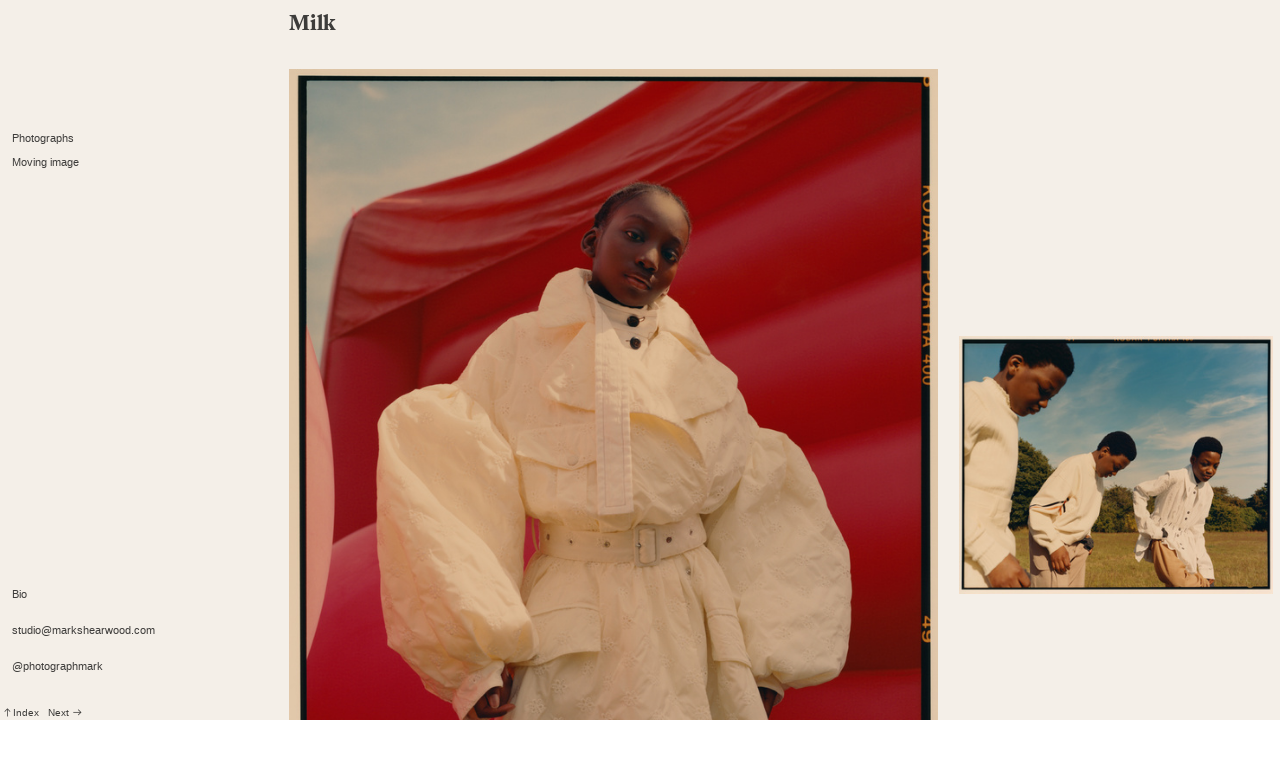

--- FILE ---
content_type: text/html; charset=UTF-8
request_url: https://markshearwood.com/Milk-V
body_size: 31751
content:
<!DOCTYPE html>
<!-- 

        Running on cargo.site

-->
<html lang="en" data-predefined-style="true" data-css-presets="true" data-css-preset data-typography-preset>
	<head>
<script>
				var __cargo_context__ = 'live';
				var __cargo_js_ver__ = 'c=2136176793';
				var __cargo_maint__ = false;
				
				
			</script>
					<meta http-equiv="X-UA-Compatible" content="IE=edge,chrome=1">
		<meta http-equiv="Content-Type" content="text/html; charset=utf-8">
		<meta name="viewport" content="initial-scale=1.0, maximum-scale=1.0, user-scalable=no">
		
			<meta name="robots" content="index,follow">
		<title>Milk V — Mark Shearwood Photography</title>
		<meta name="description" content="Milk">
				<meta name="twitter:card" content="summary_large_image">
		<meta name="twitter:title" content="Milk V — Mark Shearwood Photography">
		<meta name="twitter:description" content="Milk">
		<meta name="twitter:image" content="https://freight.cargo.site/w/1200/i/78b413b1c2822a737b36f049ef8044dd40223f18c0a3afd0b6b8c9443c55af13/20200712_MILK_THEBOUNCE_014.jpeg">
		<meta property="og:locale" content="en_US">
		<meta property="og:title" content="Milk V — Mark Shearwood Photography">
		<meta property="og:description" content="Milk">
		<meta property="og:url" content="https://markshearwood.com/Milk-V">
		<meta property="og:image" content="https://freight.cargo.site/w/1200/i/78b413b1c2822a737b36f049ef8044dd40223f18c0a3afd0b6b8c9443c55af13/20200712_MILK_THEBOUNCE_014.jpeg">
		<meta property="og:type" content="website">

		<link rel="preconnect" href="https://static.cargo.site" crossorigin>
		<link rel="preconnect" href="https://freight.cargo.site" crossorigin>

		<link rel="preconnect" href="https://fonts.gstatic.com" crossorigin>
				<link rel="preconnect" href="https://type.cargo.site" crossorigin>

		<!--<link rel="preload" href="https://static.cargo.site/assets/social/IconFont-Regular-0.9.3.woff2" as="font" type="font/woff" crossorigin>-->

		

		<link href="https://static.cargo.site/favicon/favicon.ico" rel="shortcut icon">
		<link href="https://markshearwood.com/rss" rel="alternate" type="application/rss+xml" title="Mark Shearwood Photography feed">

		<link href="//fonts.googleapis.com/css?family=Sorts Mill Goudy:400,400italic&c=2136176793&" id="" rel="stylesheet" type="text/css" />
<link href="https://markshearwood.com/stylesheet?c=2136176793&1726753242" id="member_stylesheet" rel="stylesheet" type="text/css" />
<style id="">@font-face{font-family:Icons;src:url(https://static.cargo.site/assets/social/IconFont-Regular-0.9.3.woff2);unicode-range:U+E000-E15C,U+F0000,U+FE0E}@font-face{font-family:Icons;src:url(https://static.cargo.site/assets/social/IconFont-Regular-0.9.3.woff2);font-weight:240;unicode-range:U+E000-E15C,U+F0000,U+FE0E}@font-face{font-family:Icons;src:url(https://static.cargo.site/assets/social/IconFont-Regular-0.9.3.woff2);unicode-range:U+E000-E15C,U+F0000,U+FE0E;font-weight:400}@font-face{font-family:Icons;src:url(https://static.cargo.site/assets/social/IconFont-Regular-0.9.3.woff2);unicode-range:U+E000-E15C,U+F0000,U+FE0E;font-weight:600}@font-face{font-family:Icons;src:url(https://static.cargo.site/assets/social/IconFont-Regular-0.9.3.woff2);unicode-range:U+E000-E15C,U+F0000,U+FE0E;font-weight:800}@font-face{font-family:Icons;src:url(https://static.cargo.site/assets/social/IconFont-Regular-0.9.3.woff2);unicode-range:U+E000-E15C,U+F0000,U+FE0E;font-style:italic}@font-face{font-family:Icons;src:url(https://static.cargo.site/assets/social/IconFont-Regular-0.9.3.woff2);unicode-range:U+E000-E15C,U+F0000,U+FE0E;font-weight:200;font-style:italic}@font-face{font-family:Icons;src:url(https://static.cargo.site/assets/social/IconFont-Regular-0.9.3.woff2);unicode-range:U+E000-E15C,U+F0000,U+FE0E;font-weight:400;font-style:italic}@font-face{font-family:Icons;src:url(https://static.cargo.site/assets/social/IconFont-Regular-0.9.3.woff2);unicode-range:U+E000-E15C,U+F0000,U+FE0E;font-weight:600;font-style:italic}@font-face{font-family:Icons;src:url(https://static.cargo.site/assets/social/IconFont-Regular-0.9.3.woff2);unicode-range:U+E000-E15C,U+F0000,U+FE0E;font-weight:800;font-style:italic}body.iconfont-loading,body.iconfont-loading *{color:transparent!important}body{-moz-osx-font-smoothing:grayscale;-webkit-font-smoothing:antialiased;-webkit-text-size-adjust:none}body.no-scroll{overflow:hidden}/*!
 * Content
 */.page{word-wrap:break-word}:focus{outline:0}.pointer-events-none{pointer-events:none}.pointer-events-auto{pointer-events:auto}.pointer-events-none .page_content .audio-player,.pointer-events-none .page_content .shop_product,.pointer-events-none .page_content a,.pointer-events-none .page_content audio,.pointer-events-none .page_content button,.pointer-events-none .page_content details,.pointer-events-none .page_content iframe,.pointer-events-none .page_content img,.pointer-events-none .page_content input,.pointer-events-none .page_content video{pointer-events:auto}.pointer-events-none .page_content *>a,.pointer-events-none .page_content>a{position:relative}s *{text-transform:inherit}#toolset{position:fixed;bottom:10px;right:10px;z-index:8}.mobile #toolset,.template_site_inframe #toolset{display:none}#toolset a{display:block;height:24px;width:24px;margin:0;padding:0;text-decoration:none;background:rgba(0,0,0,.2)}#toolset a:hover{background:rgba(0,0,0,.8)}[data-adminview] #toolset a,[data-adminview] #toolset_admin a{background:rgba(0,0,0,.04);pointer-events:none;cursor:default}#toolset_admin a:active{background:rgba(0,0,0,.7)}#toolset_admin a svg>*{transform:scale(1.1) translate(0,-.5px);transform-origin:50% 50%}#toolset_admin a svg{pointer-events:none;width:100%!important;height:auto!important}#following-container{overflow:auto;-webkit-overflow-scrolling:touch}#following-container iframe{height:100%;width:100%;position:absolute;top:0;left:0;right:0;bottom:0}:root{--following-width:-400px;--following-animation-duration:450ms}@keyframes following-open{0%{transform:translateX(0)}100%{transform:translateX(var(--following-width))}}@keyframes following-open-inverse{0%{transform:translateX(0)}100%{transform:translateX(calc(-1 * var(--following-width)))}}@keyframes following-close{0%{transform:translateX(var(--following-width))}100%{transform:translateX(0)}}@keyframes following-close-inverse{0%{transform:translateX(calc(-1 * var(--following-width)))}100%{transform:translateX(0)}}body.animate-left{animation:following-open var(--following-animation-duration);animation-fill-mode:both;animation-timing-function:cubic-bezier(.24,1,.29,1)}#following-container.animate-left{animation:following-close-inverse var(--following-animation-duration);animation-fill-mode:both;animation-timing-function:cubic-bezier(.24,1,.29,1)}#following-container.animate-left #following-frame{animation:following-close var(--following-animation-duration);animation-fill-mode:both;animation-timing-function:cubic-bezier(.24,1,.29,1)}body.animate-right{animation:following-close var(--following-animation-duration);animation-fill-mode:both;animation-timing-function:cubic-bezier(.24,1,.29,1)}#following-container.animate-right{animation:following-open-inverse var(--following-animation-duration);animation-fill-mode:both;animation-timing-function:cubic-bezier(.24,1,.29,1)}#following-container.animate-right #following-frame{animation:following-open var(--following-animation-duration);animation-fill-mode:both;animation-timing-function:cubic-bezier(.24,1,.29,1)}.slick-slider{position:relative;display:block;-moz-box-sizing:border-box;box-sizing:border-box;-webkit-user-select:none;-moz-user-select:none;-ms-user-select:none;user-select:none;-webkit-touch-callout:none;-khtml-user-select:none;-ms-touch-action:pan-y;touch-action:pan-y;-webkit-tap-highlight-color:transparent}.slick-list{position:relative;display:block;overflow:hidden;margin:0;padding:0}.slick-list:focus{outline:0}.slick-list.dragging{cursor:pointer;cursor:hand}.slick-slider .slick-list,.slick-slider .slick-track{transform:translate3d(0,0,0);will-change:transform}.slick-track{position:relative;top:0;left:0;display:block}.slick-track:after,.slick-track:before{display:table;content:'';width:1px;height:1px;margin-top:-1px;margin-left:-1px}.slick-track:after{clear:both}.slick-loading .slick-track{visibility:hidden}.slick-slide{display:none;float:left;height:100%;min-height:1px}[dir=rtl] .slick-slide{float:right}.content .slick-slide img{display:inline-block}.content .slick-slide img:not(.image-zoom){cursor:pointer}.content .scrub .slick-list,.content .scrub .slick-slide img:not(.image-zoom){cursor:ew-resize}body.slideshow-scrub-dragging *{cursor:ew-resize!important}.content .slick-slide img:not([src]),.content .slick-slide img[src='']{width:100%;height:auto}.slick-slide.slick-loading img{display:none}.slick-slide.dragging img{pointer-events:none}.slick-initialized .slick-slide{display:block}.slick-loading .slick-slide{visibility:hidden}.slick-vertical .slick-slide{display:block;height:auto;border:1px solid transparent}.slick-arrow.slick-hidden{display:none}.slick-arrow{position:absolute;z-index:9;width:0;top:0;height:100%;cursor:pointer;will-change:opacity;-webkit-transition:opacity 333ms cubic-bezier(.4,0,.22,1);transition:opacity 333ms cubic-bezier(.4,0,.22,1)}.slick-arrow.hidden{opacity:0}.slick-arrow svg{position:absolute;width:36px;height:36px;top:0;left:0;right:0;bottom:0;margin:auto;transform:translate(.25px,.25px)}.slick-arrow svg.right-arrow{transform:translate(.25px,.25px) scaleX(-1)}.slick-arrow svg:active{opacity:.75}.slick-arrow svg .arrow-shape{fill:none!important;stroke:#fff;stroke-linecap:square}.slick-arrow svg .arrow-outline{fill:none!important;stroke-width:2.5px;stroke:rgba(0,0,0,.6);stroke-linecap:square}.slick-arrow.slick-next{right:0;text-align:right}.slick-next svg,.wallpaper-navigation .slick-next svg{margin-right:10px}.mobile .slick-next svg{margin-right:10px}.slick-arrow.slick-prev{text-align:left}.slick-prev svg,.wallpaper-navigation .slick-prev svg{margin-left:10px}.mobile .slick-prev svg{margin-left:10px}.loading_animation{display:none;vertical-align:middle;z-index:15;line-height:0;pointer-events:none;border-radius:100%}.loading_animation.hidden{display:none}.loading_animation.pulsing{opacity:0;display:inline-block;animation-delay:.1s;-webkit-animation-delay:.1s;-moz-animation-delay:.1s;animation-duration:12s;animation-iteration-count:infinite;animation:fade-pulse-in .5s ease-in-out;-moz-animation:fade-pulse-in .5s ease-in-out;-webkit-animation:fade-pulse-in .5s ease-in-out;-webkit-animation-fill-mode:forwards;-moz-animation-fill-mode:forwards;animation-fill-mode:forwards}.loading_animation.pulsing.no-delay{animation-delay:0s;-webkit-animation-delay:0s;-moz-animation-delay:0s}.loading_animation div{border-radius:100%}.loading_animation div svg{max-width:100%;height:auto}.loading_animation div,.loading_animation div svg{width:20px;height:20px}.loading_animation.full-width svg{width:100%;height:auto}.loading_animation.full-width.big svg{width:100px;height:100px}.loading_animation div svg>*{fill:#ccc}.loading_animation div{-webkit-animation:spin-loading 12s ease-out;-webkit-animation-iteration-count:infinite;-moz-animation:spin-loading 12s ease-out;-moz-animation-iteration-count:infinite;animation:spin-loading 12s ease-out;animation-iteration-count:infinite}.loading_animation.hidden{display:none}[data-backdrop] .loading_animation{position:absolute;top:15px;left:15px;z-index:99}.loading_animation.position-absolute.middle{top:calc(50% - 10px);left:calc(50% - 10px)}.loading_animation.position-absolute.topleft{top:0;left:0}.loading_animation.position-absolute.middleright{top:calc(50% - 10px);right:1rem}.loading_animation.position-absolute.middleleft{top:calc(50% - 10px);left:1rem}.loading_animation.gray div svg>*{fill:#999}.loading_animation.gray-dark div svg>*{fill:#666}.loading_animation.gray-darker div svg>*{fill:#555}.loading_animation.gray-light div svg>*{fill:#ccc}.loading_animation.white div svg>*{fill:rgba(255,255,255,.85)}.loading_animation.blue div svg>*{fill:#698fff}.loading_animation.inline{display:inline-block;margin-bottom:.5ex}.loading_animation.inline.left{margin-right:.5ex}@-webkit-keyframes fade-pulse-in{0%{opacity:0}50%{opacity:.5}100%{opacity:1}}@-moz-keyframes fade-pulse-in{0%{opacity:0}50%{opacity:.5}100%{opacity:1}}@keyframes fade-pulse-in{0%{opacity:0}50%{opacity:.5}100%{opacity:1}}@-webkit-keyframes pulsate{0%{opacity:1}50%{opacity:0}100%{opacity:1}}@-moz-keyframes pulsate{0%{opacity:1}50%{opacity:0}100%{opacity:1}}@keyframes pulsate{0%{opacity:1}50%{opacity:0}100%{opacity:1}}@-webkit-keyframes spin-loading{0%{transform:rotate(0)}9%{transform:rotate(1050deg)}18%{transform:rotate(-1090deg)}20%{transform:rotate(-1080deg)}23%{transform:rotate(-1080deg)}28%{transform:rotate(-1095deg)}29%{transform:rotate(-1065deg)}34%{transform:rotate(-1080deg)}35%{transform:rotate(-1050deg)}40%{transform:rotate(-1065deg)}41%{transform:rotate(-1035deg)}44%{transform:rotate(-1035deg)}47%{transform:rotate(-2160deg)}50%{transform:rotate(-2160deg)}56%{transform:rotate(45deg)}60%{transform:rotate(45deg)}80%{transform:rotate(6120deg)}100%{transform:rotate(0)}}@keyframes spin-loading{0%{transform:rotate(0)}9%{transform:rotate(1050deg)}18%{transform:rotate(-1090deg)}20%{transform:rotate(-1080deg)}23%{transform:rotate(-1080deg)}28%{transform:rotate(-1095deg)}29%{transform:rotate(-1065deg)}34%{transform:rotate(-1080deg)}35%{transform:rotate(-1050deg)}40%{transform:rotate(-1065deg)}41%{transform:rotate(-1035deg)}44%{transform:rotate(-1035deg)}47%{transform:rotate(-2160deg)}50%{transform:rotate(-2160deg)}56%{transform:rotate(45deg)}60%{transform:rotate(45deg)}80%{transform:rotate(6120deg)}100%{transform:rotate(0)}}[grid-row]{align-items:flex-start;box-sizing:border-box;display:-webkit-box;display:-webkit-flex;display:-ms-flexbox;display:flex;-webkit-flex-wrap:wrap;-ms-flex-wrap:wrap;flex-wrap:wrap}[grid-col]{box-sizing:border-box}[grid-row] [grid-col].empty:after{content:"\0000A0";cursor:text}body.mobile[data-adminview=content-editproject] [grid-row] [grid-col].empty:after{display:none}[grid-col=auto]{-webkit-box-flex:1;-webkit-flex:1;-ms-flex:1;flex:1}[grid-col=x12]{width:100%}[grid-col=x11]{width:50%}[grid-col=x10]{width:33.33%}[grid-col=x9]{width:25%}[grid-col=x8]{width:20%}[grid-col=x7]{width:16.666666667%}[grid-col=x6]{width:14.285714286%}[grid-col=x5]{width:12.5%}[grid-col=x4]{width:11.111111111%}[grid-col=x3]{width:10%}[grid-col=x2]{width:9.090909091%}[grid-col=x1]{width:8.333333333%}[grid-col="1"]{width:8.33333%}[grid-col="2"]{width:16.66667%}[grid-col="3"]{width:25%}[grid-col="4"]{width:33.33333%}[grid-col="5"]{width:41.66667%}[grid-col="6"]{width:50%}[grid-col="7"]{width:58.33333%}[grid-col="8"]{width:66.66667%}[grid-col="9"]{width:75%}[grid-col="10"]{width:83.33333%}[grid-col="11"]{width:91.66667%}[grid-col="12"]{width:100%}body.mobile [grid-responsive] [grid-col]{width:100%;-webkit-box-flex:none;-webkit-flex:none;-ms-flex:none;flex:none}[data-ce-host=true][contenteditable=true] [grid-pad]{pointer-events:none}[data-ce-host=true][contenteditable=true] [grid-pad]>*{pointer-events:auto}[grid-pad="0"]{padding:0}[grid-pad="0.25"]{padding:.125rem}[grid-pad="0.5"]{padding:.25rem}[grid-pad="0.75"]{padding:.375rem}[grid-pad="1"]{padding:.5rem}[grid-pad="1.25"]{padding:.625rem}[grid-pad="1.5"]{padding:.75rem}[grid-pad="1.75"]{padding:.875rem}[grid-pad="2"]{padding:1rem}[grid-pad="2.5"]{padding:1.25rem}[grid-pad="3"]{padding:1.5rem}[grid-pad="3.5"]{padding:1.75rem}[grid-pad="4"]{padding:2rem}[grid-pad="5"]{padding:2.5rem}[grid-pad="6"]{padding:3rem}[grid-pad="7"]{padding:3.5rem}[grid-pad="8"]{padding:4rem}[grid-pad="9"]{padding:4.5rem}[grid-pad="10"]{padding:5rem}[grid-gutter="0"]{margin:0}[grid-gutter="0.5"]{margin:-.25rem}[grid-gutter="1"]{margin:-.5rem}[grid-gutter="1.5"]{margin:-.75rem}[grid-gutter="2"]{margin:-1rem}[grid-gutter="2.5"]{margin:-1.25rem}[grid-gutter="3"]{margin:-1.5rem}[grid-gutter="3.5"]{margin:-1.75rem}[grid-gutter="4"]{margin:-2rem}[grid-gutter="5"]{margin:-2.5rem}[grid-gutter="6"]{margin:-3rem}[grid-gutter="7"]{margin:-3.5rem}[grid-gutter="8"]{margin:-4rem}[grid-gutter="10"]{margin:-5rem}[grid-gutter="12"]{margin:-6rem}[grid-gutter="14"]{margin:-7rem}[grid-gutter="16"]{margin:-8rem}[grid-gutter="18"]{margin:-9rem}[grid-gutter="20"]{margin:-10rem}small{max-width:100%;text-decoration:inherit}img:not([src]),img[src='']{outline:1px solid rgba(177,177,177,.4);outline-offset:-1px;content:url([data-uri])}img.image-zoom{cursor:-webkit-zoom-in;cursor:-moz-zoom-in;cursor:zoom-in}#imprimatur{color:#333;font-size:10px;font-family:-apple-system,BlinkMacSystemFont,"Segoe UI",Roboto,Oxygen,Ubuntu,Cantarell,"Open Sans","Helvetica Neue",sans-serif,"Sans Serif",Icons;/*!System*/position:fixed;opacity:.3;right:-28px;bottom:160px;transform:rotate(270deg);-ms-transform:rotate(270deg);-webkit-transform:rotate(270deg);z-index:8;text-transform:uppercase;color:#999;opacity:.5;padding-bottom:2px;text-decoration:none}.mobile #imprimatur{display:none}bodycopy cargo-link a{font-family:-apple-system,BlinkMacSystemFont,"Segoe UI",Roboto,Oxygen,Ubuntu,Cantarell,"Open Sans","Helvetica Neue",sans-serif,"Sans Serif",Icons;/*!System*/font-size:12px;font-style:normal;font-weight:400;transform:rotate(270deg);text-decoration:none;position:fixed!important;right:-27px;bottom:100px;text-decoration:none;letter-spacing:normal;background:0 0;border:0;border-bottom:0;outline:0}/*! PhotoSwipe Default UI CSS by Dmitry Semenov | photoswipe.com | MIT license */.pswp--has_mouse .pswp__button--arrow--left,.pswp--has_mouse .pswp__button--arrow--right,.pswp__ui{visibility:visible}.pswp--minimal--dark .pswp__top-bar,.pswp__button{background:0 0}.pswp,.pswp__bg,.pswp__container,.pswp__img--placeholder,.pswp__zoom-wrap,.quick-view-navigation{-webkit-backface-visibility:hidden}.pswp__button{cursor:pointer;opacity:1;-webkit-appearance:none;transition:opacity .2s;-webkit-box-shadow:none;box-shadow:none}.pswp__button-close>svg{top:10px;right:10px;margin-left:auto}.pswp--touch .quick-view-navigation{display:none}.pswp__ui{-webkit-font-smoothing:auto;opacity:1;z-index:1550}.quick-view-navigation{will-change:opacity;-webkit-transition:opacity 333ms cubic-bezier(.4,0,.22,1);transition:opacity 333ms cubic-bezier(.4,0,.22,1)}.quick-view-navigation .pswp__group .pswp__button{pointer-events:auto}.pswp__button>svg{position:absolute;width:36px;height:36px}.quick-view-navigation .pswp__group:active svg{opacity:.75}.pswp__button svg .shape-shape{fill:#fff}.pswp__button svg .shape-outline{fill:#000}.pswp__button-prev>svg{top:0;bottom:0;left:10px;margin:auto}.pswp__button-next>svg{top:0;bottom:0;right:10px;margin:auto}.quick-view-navigation .pswp__group .pswp__button-prev{position:absolute;left:0;top:0;width:0;height:100%}.quick-view-navigation .pswp__group .pswp__button-next{position:absolute;right:0;top:0;width:0;height:100%}.quick-view-navigation .close-button,.quick-view-navigation .left-arrow,.quick-view-navigation .right-arrow{transform:translate(.25px,.25px)}.quick-view-navigation .right-arrow{transform:translate(.25px,.25px) scaleX(-1)}.pswp__button svg .shape-outline{fill:transparent!important;stroke:#000;stroke-width:2.5px;stroke-linecap:square}.pswp__button svg .shape-shape{fill:transparent!important;stroke:#fff;stroke-width:1.5px;stroke-linecap:square}.pswp__bg,.pswp__scroll-wrap,.pswp__zoom-wrap{width:100%;position:absolute}.quick-view-navigation .pswp__group .pswp__button-close{margin:0}.pswp__container,.pswp__item,.pswp__zoom-wrap{right:0;bottom:0;top:0;position:absolute;left:0}.pswp__ui--hidden .pswp__button{opacity:.001}.pswp__ui--hidden .pswp__button,.pswp__ui--hidden .pswp__button *{pointer-events:none}.pswp .pswp__ui.pswp__ui--displaynone{display:none}.pswp__element--disabled{display:none!important}/*! PhotoSwipe main CSS by Dmitry Semenov | photoswipe.com | MIT license */.pswp{position:fixed;display:none;height:100%;width:100%;top:0;left:0;right:0;bottom:0;margin:auto;-ms-touch-action:none;touch-action:none;z-index:9999999;-webkit-text-size-adjust:100%;line-height:initial;letter-spacing:initial;outline:0}.pswp img{max-width:none}.pswp--zoom-disabled .pswp__img{cursor:default!important}.pswp--animate_opacity{opacity:.001;will-change:opacity;-webkit-transition:opacity 333ms cubic-bezier(.4,0,.22,1);transition:opacity 333ms cubic-bezier(.4,0,.22,1)}.pswp--open{display:block}.pswp--zoom-allowed .pswp__img{cursor:-webkit-zoom-in;cursor:-moz-zoom-in;cursor:zoom-in}.pswp--zoomed-in .pswp__img{cursor:-webkit-grab;cursor:-moz-grab;cursor:grab}.pswp--dragging .pswp__img{cursor:-webkit-grabbing;cursor:-moz-grabbing;cursor:grabbing}.pswp__bg{left:0;top:0;height:100%;opacity:0;transform:translateZ(0);will-change:opacity}.pswp__scroll-wrap{left:0;top:0;height:100%}.pswp__container,.pswp__zoom-wrap{-ms-touch-action:none;touch-action:none}.pswp__container,.pswp__img{-webkit-user-select:none;-moz-user-select:none;-ms-user-select:none;user-select:none;-webkit-tap-highlight-color:transparent;-webkit-touch-callout:none}.pswp__zoom-wrap{-webkit-transform-origin:left top;-ms-transform-origin:left top;transform-origin:left top;-webkit-transition:-webkit-transform 222ms cubic-bezier(.4,0,.22,1);transition:transform 222ms cubic-bezier(.4,0,.22,1)}.pswp__bg{-webkit-transition:opacity 222ms cubic-bezier(.4,0,.22,1);transition:opacity 222ms cubic-bezier(.4,0,.22,1)}.pswp--animated-in .pswp__bg,.pswp--animated-in .pswp__zoom-wrap{-webkit-transition:none;transition:none}.pswp--hide-overflow .pswp__scroll-wrap,.pswp--hide-overflow.pswp{overflow:hidden}.pswp__img{position:absolute;width:auto;height:auto;top:0;left:0}.pswp__img--placeholder--blank{background:#222}.pswp--ie .pswp__img{width:100%!important;height:auto!important;left:0;top:0}.pswp__ui--idle{opacity:0}.pswp__error-msg{position:absolute;left:0;top:50%;width:100%;text-align:center;font-size:14px;line-height:16px;margin-top:-8px;color:#ccc}.pswp__error-msg a{color:#ccc;text-decoration:underline}.pswp__error-msg{font-family:-apple-system,BlinkMacSystemFont,"Segoe UI",Roboto,Oxygen,Ubuntu,Cantarell,"Open Sans","Helvetica Neue",sans-serif}.quick-view.mouse-down .iframe-item{pointer-events:none!important}.quick-view-caption-positioner{pointer-events:none;width:100%;height:100%}.quick-view-caption-wrapper{margin:auto;position:absolute;bottom:0;left:0;right:0}.quick-view-horizontal-align-left .quick-view-caption-wrapper{margin-left:0}.quick-view-horizontal-align-right .quick-view-caption-wrapper{margin-right:0}[data-quick-view-caption]{transition:.1s opacity ease-in-out;position:absolute;bottom:0;left:0;right:0}.quick-view-horizontal-align-left [data-quick-view-caption]{text-align:left}.quick-view-horizontal-align-right [data-quick-view-caption]{text-align:right}.quick-view-caption{transition:.1s opacity ease-in-out}.quick-view-caption>*{display:inline-block}.quick-view-caption *{pointer-events:auto}.quick-view-caption.hidden{opacity:0}.shop_product .dropdown_wrapper{flex:0 0 100%;position:relative}.shop_product select{appearance:none;-moz-appearance:none;-webkit-appearance:none;outline:0;-webkit-font-smoothing:antialiased;-moz-osx-font-smoothing:grayscale;cursor:pointer;border-radius:0;white-space:nowrap;overflow:hidden!important;text-overflow:ellipsis}.shop_product select.dropdown::-ms-expand{display:none}.shop_product a{cursor:pointer;border-bottom:none;text-decoration:none}.shop_product a.out-of-stock{pointer-events:none}body.audio-player-dragging *{cursor:ew-resize!important}.audio-player{display:inline-flex;flex:1 0 calc(100% - 2px);width:calc(100% - 2px)}.audio-player .button{height:100%;flex:0 0 3.3rem;display:flex}.audio-player .separator{left:3.3rem;height:100%}.audio-player .buffer{width:0%;height:100%;transition:left .3s linear,width .3s linear}.audio-player.seeking .buffer{transition:left 0s,width 0s}.audio-player.seeking{user-select:none;-webkit-user-select:none;cursor:ew-resize}.audio-player.seeking *{user-select:none;-webkit-user-select:none;cursor:ew-resize}.audio-player .bar{overflow:hidden;display:flex;justify-content:space-between;align-content:center;flex-grow:1}.audio-player .progress{width:0%;height:100%;transition:width .3s linear}.audio-player.seeking .progress{transition:width 0s}.audio-player .pause,.audio-player .play{cursor:pointer;height:100%}.audio-player .note-icon{margin:auto 0;order:2;flex:0 1 auto}.audio-player .title{white-space:nowrap;overflow:hidden;text-overflow:ellipsis;pointer-events:none;user-select:none;padding:.5rem 0 .5rem 1rem;margin:auto auto auto 0;flex:0 3 auto;min-width:0;width:100%}.audio-player .total-time{flex:0 1 auto;margin:auto 0}.audio-player .current-time,.audio-player .play-text{flex:0 1 auto;margin:auto 0}.audio-player .stream-anim{user-select:none;margin:auto auto auto 0}.audio-player .stream-anim span{display:inline-block}.audio-player .buffer,.audio-player .current-time,.audio-player .note-svg,.audio-player .play-text,.audio-player .separator,.audio-player .total-time{user-select:none;pointer-events:none}.audio-player .buffer,.audio-player .play-text,.audio-player .progress{position:absolute}.audio-player,.audio-player .bar,.audio-player .button,.audio-player .current-time,.audio-player .note-icon,.audio-player .pause,.audio-player .play,.audio-player .total-time{position:relative}body.mobile .audio-player,body.mobile .audio-player *{-webkit-touch-callout:none}#standalone-admin-frame{border:0;width:400px;position:absolute;right:0;top:0;height:100vh;z-index:99}body[standalone-admin=true] #standalone-admin-frame{transform:translate(0,0)}body[standalone-admin=true] .main_container{width:calc(100% - 400px)}body[standalone-admin=false] #standalone-admin-frame{transform:translate(100%,0)}body[standalone-admin=false] .main_container{width:100%}.toggle_standaloneAdmin{position:fixed;top:0;right:400px;height:40px;width:40px;z-index:999;cursor:pointer;background-color:rgba(0,0,0,.4)}.toggle_standaloneAdmin:active{opacity:.7}body[standalone-admin=false] .toggle_standaloneAdmin{right:0}.toggle_standaloneAdmin *{color:#fff;fill:#fff}.toggle_standaloneAdmin svg{padding:6px;width:100%;height:100%;opacity:.85}body[standalone-admin=false] .toggle_standaloneAdmin #close,body[standalone-admin=true] .toggle_standaloneAdmin #backdropsettings{display:none}.toggle_standaloneAdmin>div{width:100%;height:100%}#admin_toggle_button{position:fixed;top:50%;transform:translate(0,-50%);right:400px;height:36px;width:12px;z-index:999;cursor:pointer;background-color:rgba(0,0,0,.09);padding-left:2px;margin-right:5px}#admin_toggle_button .bar{content:'';background:rgba(0,0,0,.09);position:fixed;width:5px;bottom:0;top:0;z-index:10}#admin_toggle_button:active{background:rgba(0,0,0,.065)}#admin_toggle_button *{color:#fff;fill:#fff}#admin_toggle_button svg{padding:0;width:16px;height:36px;margin-left:1px;opacity:1}#admin_toggle_button svg *{fill:#fff;opacity:1}#admin_toggle_button[data-state=closed] .toggle_admin_close{display:none}#admin_toggle_button[data-state=closed],#admin_toggle_button[data-state=closed] .toggle_admin_open{width:20px;cursor:pointer;margin:0}#admin_toggle_button[data-state=closed] svg{margin-left:2px}#admin_toggle_button[data-state=open] .toggle_admin_open{display:none}select,select *{text-rendering:auto!important}b b{font-weight:inherit}*{-webkit-box-sizing:border-box;-moz-box-sizing:border-box;box-sizing:border-box}customhtml>*{position:relative;z-index:10}body,html{min-height:100vh;margin:0;padding:0}html{touch-action:manipulation;position:relative;background-color:#fff}.main_container{min-height:100vh;width:100%;overflow:hidden}.container{display:-webkit-box;display:-webkit-flex;display:-moz-box;display:-ms-flexbox;display:flex;-webkit-flex-wrap:wrap;-moz-flex-wrap:wrap;-ms-flex-wrap:wrap;flex-wrap:wrap;max-width:100%;width:100%;overflow:visible}.container{align-items:flex-start;-webkit-align-items:flex-start}.page{z-index:2}.page ul li>text-limit{display:block}.content,.content_container,.pinned{-webkit-flex:1 0 auto;-moz-flex:1 0 auto;-ms-flex:1 0 auto;flex:1 0 auto;max-width:100%}.content_container{width:100%}.content_container.full_height{min-height:100vh}.page_background{position:absolute;top:0;left:0;width:100%;height:100%}.page_container{position:relative;overflow:visible;width:100%}.backdrop{position:absolute;top:0;z-index:1;width:100%;height:100%;max-height:100vh}.backdrop>div{position:absolute;top:0;left:0;width:100%;height:100%;-webkit-backface-visibility:hidden;backface-visibility:hidden;transform:translate3d(0,0,0);contain:strict}[data-backdrop].backdrop>div[data-overflowing]{max-height:100vh;position:absolute;top:0;left:0}body.mobile [split-responsive]{display:flex;flex-direction:column}body.mobile [split-responsive] .container{width:100%;order:2}body.mobile [split-responsive] .backdrop{position:relative;height:50vh;width:100%;order:1}body.mobile [split-responsive] [data-auxiliary].backdrop{position:absolute;height:50vh;width:100%;order:1}.page{position:relative;z-index:2}img[data-align=left]{float:left}img[data-align=right]{float:right}[data-rotation]{transform-origin:center center}.content .page_content:not([contenteditable=true]) [data-draggable]{pointer-events:auto!important;backface-visibility:hidden}.preserve-3d{-moz-transform-style:preserve-3d;transform-style:preserve-3d}.content .page_content:not([contenteditable=true]) [data-draggable] iframe{pointer-events:none!important}.dragging-active iframe{pointer-events:none!important}.content .page_content:not([contenteditable=true]) [data-draggable]:active{opacity:1}.content .scroll-transition-fade{transition:transform 1s ease-in-out,opacity .8s ease-in-out}.content .scroll-transition-fade.below-viewport{opacity:0;transform:translateY(40px)}.mobile.full_width .page_container:not([split-layout]) .container_width{width:100%}[data-view=pinned_bottom] .bottom_pin_invisibility{visibility:hidden}.pinned{position:relative;width:100%}.pinned .page_container.accommodate:not(.fixed):not(.overlay){z-index:2}.pinned .page_container.overlay{position:absolute;z-index:4}.pinned .page_container.overlay.fixed{position:fixed}.pinned .page_container.overlay.fixed .page{max-height:100vh;-webkit-overflow-scrolling:touch}.pinned .page_container.overlay.fixed .page.allow-scroll{overflow-y:auto;overflow-x:hidden}.pinned .page_container.overlay.fixed .page.allow-scroll{align-items:flex-start;-webkit-align-items:flex-start}.pinned .page_container .page.allow-scroll::-webkit-scrollbar{width:0;background:0 0;display:none}.pinned.pinned_top .page_container.overlay{left:0;top:0}.pinned.pinned_bottom .page_container.overlay{left:0;bottom:0}div[data-container=set]:empty{margin-top:1px}.thumbnails{position:relative;z-index:1}[thumbnails=grid]{align-items:baseline}[thumbnails=justify] .thumbnail{box-sizing:content-box}[thumbnails][data-padding-zero] .thumbnail{margin-bottom:-1px}[thumbnails=montessori] .thumbnail{pointer-events:auto;position:absolute}[thumbnails] .thumbnail>a{display:block;text-decoration:none}[thumbnails=montessori]{height:0}[thumbnails][data-resizing],[thumbnails][data-resizing] *{cursor:nwse-resize}[thumbnails] .thumbnail .resize-handle{cursor:nwse-resize;width:26px;height:26px;padding:5px;position:absolute;opacity:.75;right:-1px;bottom:-1px;z-index:100}[thumbnails][data-resizing] .resize-handle{display:none}[thumbnails] .thumbnail .resize-handle svg{position:absolute;top:0;left:0}[thumbnails] .thumbnail .resize-handle:hover{opacity:1}[data-can-move].thumbnail .resize-handle svg .resize_path_outline{fill:#fff}[data-can-move].thumbnail .resize-handle svg .resize_path{fill:#000}[thumbnails=montessori] .thumbnail_sizer{height:0;width:100%;position:relative;padding-bottom:100%;pointer-events:none}[thumbnails] .thumbnail img{display:block;min-height:3px;margin-bottom:0}[thumbnails] .thumbnail img:not([src]),img[src=""]{margin:0!important;width:100%;min-height:3px;height:100%!important;position:absolute}[aspect-ratio="1x1"].thumb_image{height:0;padding-bottom:100%;overflow:hidden}[aspect-ratio="4x3"].thumb_image{height:0;padding-bottom:75%;overflow:hidden}[aspect-ratio="16x9"].thumb_image{height:0;padding-bottom:56.25%;overflow:hidden}[thumbnails] .thumb_image{width:100%;position:relative}[thumbnails][thumbnail-vertical-align=top]{align-items:flex-start}[thumbnails][thumbnail-vertical-align=middle]{align-items:center}[thumbnails][thumbnail-vertical-align=bottom]{align-items:baseline}[thumbnails][thumbnail-horizontal-align=left]{justify-content:flex-start}[thumbnails][thumbnail-horizontal-align=middle]{justify-content:center}[thumbnails][thumbnail-horizontal-align=right]{justify-content:flex-end}.thumb_image.default_image>svg{position:absolute;top:0;left:0;bottom:0;right:0;width:100%;height:100%}.thumb_image.default_image{outline:1px solid #ccc;outline-offset:-1px;position:relative}.mobile.full_width [data-view=Thumbnail] .thumbnails_width{width:100%}.content [data-draggable] a:active,.content [data-draggable] img:active{opacity:initial}.content .draggable-dragging{opacity:initial}[data-draggable].draggable_visible{visibility:visible}[data-draggable].draggable_hidden{visibility:hidden}.gallery_card [data-draggable],.marquee [data-draggable]{visibility:inherit}[data-draggable]{visibility:visible;background-color:rgba(0,0,0,.003)}#site_menu_panel_container .image-gallery:not(.initialized){height:0;padding-bottom:100%;min-height:initial}.image-gallery:not(.initialized){min-height:100vh;visibility:hidden;width:100%}.image-gallery .gallery_card img{display:block;width:100%;height:auto}.image-gallery .gallery_card{transform-origin:center}.image-gallery .gallery_card.dragging{opacity:.1;transform:initial!important}.image-gallery:not([image-gallery=slideshow]) .gallery_card iframe:only-child,.image-gallery:not([image-gallery=slideshow]) .gallery_card video:only-child{width:100%;height:100%;top:0;left:0;position:absolute}.image-gallery[image-gallery=slideshow] .gallery_card video[muted][autoplay]:not([controls]),.image-gallery[image-gallery=slideshow] .gallery_card video[muted][data-autoplay]:not([controls]){pointer-events:none}.image-gallery [image-gallery-pad="0"] video:only-child{object-fit:cover;height:calc(100% + 1px)}div.image-gallery>a,div.image-gallery>iframe,div.image-gallery>img,div.image-gallery>video{display:none}[image-gallery-row]{align-items:flex-start;box-sizing:border-box;display:-webkit-box;display:-webkit-flex;display:-ms-flexbox;display:flex;-webkit-flex-wrap:wrap;-ms-flex-wrap:wrap;flex-wrap:wrap}.image-gallery .gallery_card_image{width:100%;position:relative}[data-predefined-style=true] .image-gallery a.gallery_card{display:block;border:none}[image-gallery-col]{box-sizing:border-box}[image-gallery-col=x12]{width:100%}[image-gallery-col=x11]{width:50%}[image-gallery-col=x10]{width:33.33%}[image-gallery-col=x9]{width:25%}[image-gallery-col=x8]{width:20%}[image-gallery-col=x7]{width:16.666666667%}[image-gallery-col=x6]{width:14.285714286%}[image-gallery-col=x5]{width:12.5%}[image-gallery-col=x4]{width:11.111111111%}[image-gallery-col=x3]{width:10%}[image-gallery-col=x2]{width:9.090909091%}[image-gallery-col=x1]{width:8.333333333%}.content .page_content [image-gallery-pad].image-gallery{pointer-events:none}.content .page_content [image-gallery-pad].image-gallery .gallery_card_image>*,.content .page_content [image-gallery-pad].image-gallery .gallery_image_caption{pointer-events:auto}.content .page_content [image-gallery-pad="0"]{padding:0}.content .page_content [image-gallery-pad="0.25"]{padding:.125rem}.content .page_content [image-gallery-pad="0.5"]{padding:.25rem}.content .page_content [image-gallery-pad="0.75"]{padding:.375rem}.content .page_content [image-gallery-pad="1"]{padding:.5rem}.content .page_content [image-gallery-pad="1.25"]{padding:.625rem}.content .page_content [image-gallery-pad="1.5"]{padding:.75rem}.content .page_content [image-gallery-pad="1.75"]{padding:.875rem}.content .page_content [image-gallery-pad="2"]{padding:1rem}.content .page_content [image-gallery-pad="2.5"]{padding:1.25rem}.content .page_content [image-gallery-pad="3"]{padding:1.5rem}.content .page_content [image-gallery-pad="3.5"]{padding:1.75rem}.content .page_content [image-gallery-pad="4"]{padding:2rem}.content .page_content [image-gallery-pad="5"]{padding:2.5rem}.content .page_content [image-gallery-pad="6"]{padding:3rem}.content .page_content [image-gallery-pad="7"]{padding:3.5rem}.content .page_content [image-gallery-pad="8"]{padding:4rem}.content .page_content [image-gallery-pad="9"]{padding:4.5rem}.content .page_content [image-gallery-pad="10"]{padding:5rem}.content .page_content [image-gallery-gutter="0"]{margin:0}.content .page_content [image-gallery-gutter="0.5"]{margin:-.25rem}.content .page_content [image-gallery-gutter="1"]{margin:-.5rem}.content .page_content [image-gallery-gutter="1.5"]{margin:-.75rem}.content .page_content [image-gallery-gutter="2"]{margin:-1rem}.content .page_content [image-gallery-gutter="2.5"]{margin:-1.25rem}.content .page_content [image-gallery-gutter="3"]{margin:-1.5rem}.content .page_content [image-gallery-gutter="3.5"]{margin:-1.75rem}.content .page_content [image-gallery-gutter="4"]{margin:-2rem}.content .page_content [image-gallery-gutter="5"]{margin:-2.5rem}.content .page_content [image-gallery-gutter="6"]{margin:-3rem}.content .page_content [image-gallery-gutter="7"]{margin:-3.5rem}.content .page_content [image-gallery-gutter="8"]{margin:-4rem}.content .page_content [image-gallery-gutter="10"]{margin:-5rem}.content .page_content [image-gallery-gutter="12"]{margin:-6rem}.content .page_content [image-gallery-gutter="14"]{margin:-7rem}.content .page_content [image-gallery-gutter="16"]{margin:-8rem}.content .page_content [image-gallery-gutter="18"]{margin:-9rem}.content .page_content [image-gallery-gutter="20"]{margin:-10rem}[image-gallery=slideshow]:not(.initialized)>*{min-height:1px;opacity:0;min-width:100%}[image-gallery=slideshow][data-constrained-by=height] [image-gallery-vertical-align].slick-track{align-items:flex-start}[image-gallery=slideshow] img.image-zoom:active{opacity:initial}[image-gallery=slideshow].slick-initialized .gallery_card{pointer-events:none}[image-gallery=slideshow].slick-initialized .gallery_card.slick-current{pointer-events:auto}[image-gallery=slideshow] .gallery_card:not(.has_caption){line-height:0}.content .page_content [image-gallery=slideshow].image-gallery>*{pointer-events:auto}.content [image-gallery=slideshow].image-gallery.slick-initialized .gallery_card{overflow:hidden;margin:0;display:flex;flex-flow:row wrap;flex-shrink:0}.content [image-gallery=slideshow].image-gallery.slick-initialized .gallery_card.slick-current{overflow:visible}[image-gallery=slideshow] .gallery_image_caption{opacity:1;transition:opacity .3s;-webkit-transition:opacity .3s;width:100%;margin-left:auto;margin-right:auto;clear:both}[image-gallery-horizontal-align=left] .gallery_image_caption{text-align:left}[image-gallery-horizontal-align=middle] .gallery_image_caption{text-align:center}[image-gallery-horizontal-align=right] .gallery_image_caption{text-align:right}[image-gallery=slideshow][data-slideshow-in-transition] .gallery_image_caption{opacity:0;transition:opacity .3s;-webkit-transition:opacity .3s}[image-gallery=slideshow] .gallery_card_image{width:initial;margin:0;display:inline-block}[image-gallery=slideshow] .gallery_card img{margin:0;display:block}[image-gallery=slideshow][data-exploded]{align-items:flex-start;box-sizing:border-box;display:-webkit-box;display:-webkit-flex;display:-ms-flexbox;display:flex;-webkit-flex-wrap:wrap;-ms-flex-wrap:wrap;flex-wrap:wrap;justify-content:flex-start;align-content:flex-start}[image-gallery=slideshow][data-exploded] .gallery_card{padding:1rem;width:16.666%}[image-gallery=slideshow][data-exploded] .gallery_card_image{height:0;display:block;width:100%}[image-gallery=grid]{align-items:baseline}[image-gallery=grid] .gallery_card.has_caption .gallery_card_image{display:block}[image-gallery=grid] [image-gallery-pad="0"].gallery_card{margin-bottom:-1px}[image-gallery=grid] .gallery_card img{margin:0}[image-gallery=columns] .gallery_card img{margin:0}[image-gallery=justify]{align-items:flex-start}[image-gallery=justify] .gallery_card img{margin:0}[image-gallery=montessori][image-gallery-row]{display:block}[image-gallery=montessori] a.gallery_card,[image-gallery=montessori] div.gallery_card{position:absolute;pointer-events:auto}[image-gallery=montessori][data-can-move] .gallery_card,[image-gallery=montessori][data-can-move] .gallery_card .gallery_card_image,[image-gallery=montessori][data-can-move] .gallery_card .gallery_card_image>*{cursor:move}[image-gallery=montessori]{position:relative;height:0}[image-gallery=freeform] .gallery_card{position:relative}[image-gallery=freeform] [image-gallery-pad="0"].gallery_card{margin-bottom:-1px}[image-gallery-vertical-align]{display:flex;flex-flow:row wrap}[image-gallery-vertical-align].slick-track{display:flex;flex-flow:row nowrap}.image-gallery .slick-list{margin-bottom:-.3px}[image-gallery-vertical-align=top]{align-content:flex-start;align-items:flex-start}[image-gallery-vertical-align=middle]{align-items:center;align-content:center}[image-gallery-vertical-align=bottom]{align-content:flex-end;align-items:flex-end}[image-gallery-horizontal-align=left]{justify-content:flex-start}[image-gallery-horizontal-align=middle]{justify-content:center}[image-gallery-horizontal-align=right]{justify-content:flex-end}.image-gallery[data-resizing],.image-gallery[data-resizing] *{cursor:nwse-resize!important}.image-gallery .gallery_card .resize-handle,.image-gallery .gallery_card .resize-handle *{cursor:nwse-resize!important}.image-gallery .gallery_card .resize-handle{width:26px;height:26px;padding:5px;position:absolute;opacity:.75;right:-1px;bottom:-1px;z-index:10}.image-gallery[data-resizing] .resize-handle{display:none}.image-gallery .gallery_card .resize-handle svg{cursor:nwse-resize!important;position:absolute;top:0;left:0}.image-gallery .gallery_card .resize-handle:hover{opacity:1}[data-can-move].gallery_card .resize-handle svg .resize_path_outline{fill:#fff}[data-can-move].gallery_card .resize-handle svg .resize_path{fill:#000}[image-gallery=montessori] .thumbnail_sizer{height:0;width:100%;position:relative;padding-bottom:100%;pointer-events:none}#site_menu_button{display:block;text-decoration:none;pointer-events:auto;z-index:9;vertical-align:top;cursor:pointer;box-sizing:content-box;font-family:Icons}#site_menu_button.custom_icon{padding:0;line-height:0}#site_menu_button.custom_icon img{width:100%;height:auto}#site_menu_wrapper.disabled #site_menu_button{display:none}#site_menu_wrapper.mobile_only #site_menu_button{display:none}body.mobile #site_menu_wrapper.mobile_only:not(.disabled) #site_menu_button:not(.active){display:block}#site_menu_panel_container[data-type=cargo_menu] #site_menu_panel{display:block;position:fixed;top:0;right:0;bottom:0;left:0;z-index:10;cursor:default}.site_menu{pointer-events:auto;position:absolute;z-index:11;top:0;bottom:0;line-height:0;max-width:400px;min-width:300px;font-size:20px;text-align:left;background:rgba(20,20,20,.95);padding:20px 30px 90px 30px;overflow-y:auto;overflow-x:hidden;display:-webkit-box;display:-webkit-flex;display:-ms-flexbox;display:flex;-webkit-box-orient:vertical;-webkit-box-direction:normal;-webkit-flex-direction:column;-ms-flex-direction:column;flex-direction:column;-webkit-box-pack:start;-webkit-justify-content:flex-start;-ms-flex-pack:start;justify-content:flex-start}body.mobile #site_menu_wrapper .site_menu{-webkit-overflow-scrolling:touch;min-width:auto;max-width:100%;width:100%;padding:20px}#site_menu_wrapper[data-sitemenu-position=bottom-left] #site_menu,#site_menu_wrapper[data-sitemenu-position=top-left] #site_menu{left:0}#site_menu_wrapper[data-sitemenu-position=bottom-right] #site_menu,#site_menu_wrapper[data-sitemenu-position=top-right] #site_menu{right:0}#site_menu_wrapper[data-type=page] .site_menu{right:0;left:0;width:100%;padding:0;margin:0;background:0 0}.site_menu_wrapper.open .site_menu{display:block}.site_menu div{display:block}.site_menu a{text-decoration:none;display:inline-block;color:rgba(255,255,255,.75);max-width:100%;overflow:hidden;white-space:nowrap;text-overflow:ellipsis;line-height:1.4}.site_menu div a.active{color:rgba(255,255,255,.4)}.site_menu div.set-link>a{font-weight:700}.site_menu div.hidden{display:none}.site_menu .close{display:block;position:absolute;top:0;right:10px;font-size:60px;line-height:50px;font-weight:200;color:rgba(255,255,255,.4);cursor:pointer;user-select:none}#site_menu_panel_container .page_container{position:relative;overflow:hidden;background:0 0;z-index:2}#site_menu_panel_container .site_menu_page_wrapper{position:fixed;top:0;left:0;overflow-y:auto;-webkit-overflow-scrolling:touch;height:100%;width:100%;z-index:100}#site_menu_panel_container .site_menu_page_wrapper .backdrop{pointer-events:none}#site_menu_panel_container #site_menu_page_overlay{position:fixed;top:0;right:0;bottom:0;left:0;cursor:default;z-index:1}#shop_button{display:block;text-decoration:none;pointer-events:auto;z-index:9;vertical-align:top;cursor:pointer;box-sizing:content-box;font-family:Icons}#shop_button.custom_icon{padding:0;line-height:0}#shop_button.custom_icon img{width:100%;height:auto}#shop_button.disabled{display:none}.loading[data-loading]{display:none;position:fixed;bottom:8px;left:8px;z-index:100}.new_site_button_wrapper{font-size:1.8rem;font-weight:400;color:rgba(0,0,0,.85);font-family:-apple-system,BlinkMacSystemFont,'Segoe UI',Roboto,Oxygen,Ubuntu,Cantarell,'Open Sans','Helvetica Neue',sans-serif,'Sans Serif',Icons;font-style:normal;line-height:1.4;color:#fff;position:fixed;bottom:0;right:0;z-index:999}body.template_site #toolset{display:none!important}body.mobile .new_site_button{display:none}.new_site_button{display:flex;height:44px;cursor:pointer}.new_site_button .plus{width:44px;height:100%}.new_site_button .plus svg{width:100%;height:100%}.new_site_button .plus svg line{stroke:#000;stroke-width:2px}.new_site_button .plus:after,.new_site_button .plus:before{content:'';width:30px;height:2px}.new_site_button .text{background:#0fce83;display:none;padding:7.5px 15px 7.5px 15px;height:100%;font-size:20px;color:#222}.new_site_button:active{opacity:.8}.new_site_button.show_full .text{display:block}.new_site_button.show_full .plus{display:none}html:not(.admin-wrapper) .template_site #confirm_modal [data-progress] .progress-indicator:after{content:'Generating Site...';padding:7.5px 15px;right:-200px;color:#000}bodycopy svg.marker-overlay,bodycopy svg.marker-overlay *{transform-origin:0 0;-webkit-transform-origin:0 0;box-sizing:initial}bodycopy svg#svgroot{box-sizing:initial}bodycopy svg.marker-overlay{padding:inherit;position:absolute;left:0;top:0;width:100%;height:100%;min-height:1px;overflow:visible;pointer-events:none;z-index:999}bodycopy svg.marker-overlay *{pointer-events:initial}bodycopy svg.marker-overlay text{letter-spacing:initial}bodycopy svg.marker-overlay a{cursor:pointer}.marquee:not(.torn-down){overflow:hidden;width:100%;position:relative;padding-bottom:.25em;padding-top:.25em;margin-bottom:-.25em;margin-top:-.25em;contain:layout}.marquee .marquee_contents{will-change:transform;display:flex;flex-direction:column}.marquee[behavior][direction].torn-down{white-space:normal}.marquee[behavior=bounce] .marquee_contents{display:block;float:left;clear:both}.marquee[behavior=bounce] .marquee_inner{display:block}.marquee[behavior=bounce][direction=vertical] .marquee_contents{width:100%}.marquee[behavior=bounce][direction=diagonal] .marquee_inner:last-child,.marquee[behavior=bounce][direction=vertical] .marquee_inner:last-child{position:relative;visibility:hidden}.marquee[behavior=bounce][direction=horizontal],.marquee[behavior=scroll][direction=horizontal]{white-space:pre}.marquee[behavior=scroll][direction=horizontal] .marquee_contents{display:inline-flex;white-space:nowrap;min-width:100%}.marquee[behavior=scroll][direction=horizontal] .marquee_inner{min-width:100%}.marquee[behavior=scroll] .marquee_inner:first-child{will-change:transform;position:absolute;width:100%;top:0;left:0}.cycle{display:none}</style>
<script type="text/json" data-set="defaults" >{"current_offset":0,"current_page":1,"cargo_url":"markshearwoodrebuild","is_domain":true,"is_mobile":false,"is_tablet":false,"is_phone":false,"api_path":"https:\/\/markshearwood.com\/_api","is_editor":false,"is_template":false,"is_direct_link":true,"direct_link_pid":36726578}</script>
<script type="text/json" data-set="DisplayOptions" >{"user_id":2548270,"pagination_count":24,"title_in_project":true,"disable_project_scroll":false,"learning_cargo_seen":true,"resource_url":null,"total_projects":0,"use_sets":null,"sets_are_clickable":null,"set_links_position":null,"sticky_pages":null,"slideshow_responsive":false,"slideshow_thumbnails_header":true,"layout_options":{"content_position":"right_cover","content_width":"32","content_margin":"5","main_margin":"0.3","text_alignment":"text_left","vertical_position":"vertical_top","bgcolor":"rgb(244, 239, 232)","WebFontConfig":{"cargo":{"families":{"Monument Grotesk Mono":{"variants":["n2","i2","n3","i3","n4","i4","n5","i5","n7","i7","n8","i8","n9","i9"]},"Guyot Text":{"variants":["n4","i4","n7","i7"]},"Diatype":{"variants":["n2","i2","n3","i3","n4","i4","n5","i5","n7","i7"]}}},"system":{"families":{"Helvetica Neue":{"variants":[]},"-apple-system":{"variants":["n4"]}}},"google":{"families":{"Sorts Mill Goudy":{"variants":["400","400italic"]}}}},"links_orientation":"links_horizontal","viewport_size":"phone","mobile_zoom":"21","mobile_view":"desktop","mobile_padding":"-9.2","mobile_formatting":false,"width_unit":"rem","text_width":"66","is_feed":false,"limit_vertical_images":false,"image_zoom":true,"mobile_images_full_width":false,"responsive_columns":"1","responsive_thumbnails_padding":"0.7","enable_sitemenu":false,"sitemenu_mobileonly":false,"menu_position":"top-left","sitemenu_option":"cargo_menu","responsive_row_height":"75","advanced_padding_enabled":false,"main_margin_top":"0.3","main_margin_right":"0.3","main_margin_bottom":"0.3","main_margin_left":"0.3","mobile_pages_full_width":true,"scroll_transition":false,"image_full_zoom":false,"quick_view_height":"100","quick_view_width":"100","quick_view_alignment":"quick_view_center_center","advanced_quick_view_padding_enabled":false,"quick_view_padding":"2.5","quick_view_padding_top":"2.5","quick_view_padding_bottom":"2.5","quick_view_padding_left":"2.5","quick_view_padding_right":"2.5","quick_content_alignment":"quick_content_center_center","close_quick_view_on_scroll":true,"show_quick_view_ui":true,"quick_view_bgcolor":"rgba(255, 255, 255, 1)","quick_view_caption":false},"element_sort":{"no-group":[{"name":"Navigation","isActive":true},{"name":"Header Text","isActive":true},{"name":"Content","isActive":true},{"name":"Header Image","isActive":false}]},"site_menu_options":{"display_type":"page","enable":true,"mobile_only":true,"position":"top-right","single_page_id":36726552,"icon":"\ue131","show_homepage":true,"single_page_url":"Menu","custom_icon":false,"overlay_sitemenu_page":false},"ecommerce_options":{"enable_ecommerce_button":false,"shop_button_position":"top-left","shop_icon":"\ue138","custom_icon":false,"shop_icon_text":"Cart","enable_geofencing":false,"enabled_countries":["AF","AX","AL","DZ","AS","AD","AO","AI","AQ","AG","AR","AM","AW","AU","AT","AZ","BS","BH","BD","BB","BY","BE","BZ","BJ","BM","BT","BO","BQ","BA","BW","BV","BR","IO","BN","BG","BF","BI","KH","CM","CA","CV","KY","CF","TD","CL","CN","CX","CC","CO","KM","CG","CD","CK","CR","CI","HR","CU","CW","CY","CZ","DK","DJ","DM","DO","EC","EG","SV","GQ","ER","EE","ET","FK","FO","FJ","FI","FR","GF","PF","TF","GA","GM","GE","DE","GH","GI","GR","GL","GD","GP","GU","GT","GG","GN","GW","GY","HT","HM","VA","HN","HK","HU","IS","IN","ID","IR","IQ","IE","IM","IL","IT","JM","JP","JE","JO","KZ","KE","KI","KP","KR","KW","KG","LA","LV","LB","LS","LR","LY","LI","LT","LU","MO","MK","MG","MW","MY","MV","ML","MT","MH","MQ","MR","MU","YT","MX","FM","MD","MC","MN","ME","MS","MA","MZ","MM","NA","NR","NP","NL","NC","NZ","NI","NE","NG","NU","NF","MP","NO","OM","PK","PW","PS","PA","PG","PY","PE","PH","PN","PL","PT","PR","QA","RE","RO","RU","RW","BL","SH","KN","LC","MF","PM","VC","WS","SM","ST","SA","SN","RS","SC","SL","SG","SX","SK","SI","SB","SO","ZA","GS","SS","ES","LK","SD","SR","SJ","SZ","SE","CH","SY","TW","TJ","TZ","TH","TL","TG","TK","TO","TT","TN","TR","TM","TC","TV","UG","UA","AE","GB","US","UM","UY","UZ","VU","VE","VN","VG","VI","WF","EH","YE","ZM","ZW"],"icon":""}}</script>
<script type="text/json" data-set="Site" >{"id":"2548270","direct_link":"https:\/\/markshearwood.com","display_url":"markshearwood.com","site_url":"markshearwoodrebuild","account_shop_id":null,"has_ecommerce":false,"has_shop":false,"ecommerce_key_public":null,"cargo_spark_button":false,"following_url":null,"website_title":"Mark Shearwood Photography","meta_tags":"","meta_description":"","meta_head":"","homepage_id":"36726551","css_url":"https:\/\/markshearwood.com\/stylesheet","rss_url":"https:\/\/markshearwood.com\/rss","js_url":"\/_jsapps\/design\/design.js","favicon_url":"https:\/\/static.cargo.site\/favicon\/favicon.ico","home_url":"https:\/\/cargo.site","auth_url":"https:\/\/cargo.site","profile_url":null,"profile_width":0,"profile_height":0,"social_image_url":null,"social_width":0,"social_height":0,"social_description":"Cargo","social_has_image":false,"social_has_description":false,"site_menu_icon":null,"site_menu_has_image":false,"custom_html":"<customhtml><\/customhtml>","filter":null,"is_editor":false,"use_hi_res":false,"hiq":null,"progenitor_site":"f934","files":[],"resource_url":"markshearwood.com\/_api\/v0\/site\/2548270"}</script>
<script type="text/json" data-set="ScaffoldingData" >{"id":0,"title":"Mark Shearwood Photography","project_url":0,"set_id":0,"is_homepage":false,"pin":false,"is_set":true,"in_nav":false,"stack":false,"sort":0,"index":0,"page_count":1,"pin_position":null,"thumbnail_options":null,"pages":[{"id":36726551,"site_id":2548270,"project_url":"Index","direct_link":"https:\/\/markshearwood.com\/Index","type":"page","title":"Index","title_no_html":"Index","tags":"","display":false,"pin":false,"pin_options":{"position":"top","overlay":true,"accommodate":true,"fixed":true},"in_nav":false,"is_homepage":true,"backdrop_enabled":false,"is_set":false,"stack":false,"excerpt":"MARK SHEARWOOD\nphotographer + director","content":"<div style=\"text-align: left;\"><div style=\"text-align: left;\"><h2>MARK SHEARWOOD<br><\/h2><\/div><small>photographer + director<\/small><\/div><br>\n<br>","content_no_html":"MARK SHEARWOODphotographer + director\n","content_partial_html":"<h2>MARK SHEARWOOD<br><\/h2>photographer + director<br>\n<br>","thumb":"218582046","thumb_meta":{"thumbnail_crop":{"percentWidth":"100","marginLeft":0,"marginTop":0,"imageModel":{"id":218582046,"project_id":36726551,"image_ref":"{image 1}","name":"20210510_WEEKENDHOUSEKIDS_-6.jpg","hash":"02fc57d8701fea868e3fabfcc3f53bc60852dc980ab7e46bd8c2a40aeb28dc95","width":5723,"height":4800,"sort":0,"exclude_from_backdrop":false,"date_added":1726747561},"stored":{"ratio":83.872095055041,"crop_ratio":"1x1"},"cropManuallySet":false}},"thumb_is_visible":false,"sort":0,"index":0,"set_id":0,"page_options":{"using_local_css":true,"local_css":"[local-style=\"36726551\"] .container_width {\n\twidth: 50% \/*!variable_defaults*\/;\n}\n\n[local-style=\"36726551\"] body {\n}\n\n[local-style=\"36726551\"] .backdrop {\n\twidth: 100% \/*!background_cover*\/;\n}\n\n[local-style=\"36726551\"] .page {\n\tmin-height: auto \/*!page_height_default*\/;\n}\n\n[local-style=\"36726551\"] .page_background {\n\tbackground-color: transparent \/*!page_container_bgcolor*\/;\n}\n\n[local-style=\"36726551\"] .content_padding {\n\tpadding-top: 0.3rem \/*!main_margin*\/;\n\tpadding-bottom: 0.3rem \/*!main_margin*\/;\n\tpadding-left: 0.3rem \/*!main_margin*\/;\n\tpadding-right: 0.3rem \/*!main_margin*\/;\n}\n\n[data-predefined-style=\"true\"] [local-style=\"36726551\"] bodycopy {\n}\n\n[data-predefined-style=\"true\"] [local-style=\"36726551\"] bodycopy a {\n}\n\n[data-predefined-style=\"true\"] [local-style=\"36726551\"] bodycopy a:hover {\n}\n\n[data-predefined-style=\"true\"] [local-style=\"36726551\"] h1 {\n\tfont-size: 2.8rem;\n}\n\n[data-predefined-style=\"true\"] [local-style=\"36726551\"] h1 a {\n}\n\n[data-predefined-style=\"true\"] [local-style=\"36726551\"] h1 a:hover {\n}\n\n[data-predefined-style=\"true\"] [local-style=\"36726551\"] h2 {\n\tfont-size: 4rem;\n}\n\n[data-predefined-style=\"true\"] [local-style=\"36726551\"] h2 a {\n}\n\n[data-predefined-style=\"true\"] [local-style=\"36726551\"] h2 a:hover {\n}\n\n[data-predefined-style=\"true\"] [local-style=\"36726551\"] small {\n\tfont-size: 1.8rem;\n\tcolor: rgba(0, 0, 0, 0.66);\n\tline-height: 0.8;\n}\n\n[data-predefined-style=\"true\"] [local-style=\"36726551\"] small a {\n}\n\n[data-predefined-style=\"true\"] [local-style=\"36726551\"] small a:hover {\n}\n\n[local-style=\"36726551\"] .container {\n\ttext-align: right \/*!text_right*\/;\n\talign-items: flex-start \/*!vertical_top*\/;\n\t-webkit-align-items: flex-start \/*!vertical_top*\/;\n\tmargin-left: 0 \/*!content_left*\/;\n\tmargin-right: auto \/*!content_left*\/;\n}","local_layout_options":{"split_layout":false,"split_responsive":false,"full_height":false,"advanced_padding_enabled":false,"page_container_bgcolor":"transparent","show_local_thumbs":true,"page_bgcolor":"","content_width":"50","text_alignment":"text_right","content_position":"left_cover"},"thumbnail_options":{"show_local_thumbs":true},"pin_options":{"position":"top","overlay":true,"accommodate":true,"fixed":true}},"set_open":false,"images":[{"id":218582046,"project_id":36726551,"image_ref":"{image 1}","name":"20210510_WEEKENDHOUSEKIDS_-6.jpg","hash":"02fc57d8701fea868e3fabfcc3f53bc60852dc980ab7e46bd8c2a40aeb28dc95","width":5723,"height":4800,"sort":0,"exclude_from_backdrop":false,"date_added":"1727173794"}],"backdrop":null},{"id":36726554,"title":"Work","project_url":"Work","set_id":0,"is_homepage":false,"pin":false,"is_set":true,"in_nav":false,"stack":false,"sort":3,"index":0,"page_count":53,"pin_position":null,"thumbnail_options":null,"pages":[{"id":36726578,"site_id":2548270,"project_url":"Milk-V","direct_link":"https:\/\/markshearwood.com\/Milk-V","type":"page","title":"Milk V","title_no_html":"Milk V","tags":"","display":true,"pin":false,"pin_options":{},"in_nav":false,"is_homepage":false,"backdrop_enabled":false,"is_set":false,"stack":false,"excerpt":"Milk","content":"<div grid-row=\"\" grid-pad=\"2.5\" grid-gutter=\"5\" grid-responsive=\"\">\n\t<div grid-col=\"5\" grid-pad=\"2.5\" class=\"\"><h1>Milk<br><\/h1><\/div>\n\t<div grid-col=\"7\" grid-pad=\"2.5\" class=\"\"><br><\/div>\n<\/div><br>\n<div class=\"image-gallery\" data-gallery=\"%7B%22mode_id%22%3A5%2C%22gallery_instance_id%22%3A88%2C%22name%22%3A%22Freeform%22%2C%22path%22%3A%22freeform%22%2C%22data%22%3A%7B%22image_vertical_align%22%3A%22middle%22%2C%22image_horizontal_align%22%3A%22middle%22%2C%22image_alignment%22%3A%22image_middle_middle%22%2C%22image_padding%22%3A2%2C%22snap%22%3Afalse%2C%22snap_movement%22%3A5%2C%22responsive%22%3Atrue%2C%22mobile_data%22%3A%7B%22columns%22%3A2%2C%22column_size%22%3A11%2C%22image_padding%22%3A1%2C%22mobile_design_path%22%3A%22columns%22%2C%22separate_mobile_view%22%3Atrue%7D%2C%22meta_data%22%3A%7B%220%22%3A%7B%22width%22%3A66.666%7D%2C%221%22%3A%7B%22width%22%3A33.33%7D%2C%222%22%3A%7B%22width%22%3A33.33%7D%2C%223%22%3A%7B%22width%22%3A66.666%7D%2C%224%22%3A%7B%22width%22%3A66.666%7D%2C%225%22%3A%7B%22width%22%3A66.666%7D%2C%226%22%3A%7B%22width%22%3A33.33%7D%2C%227%22%3A%7B%22width%22%3A33.33%7D%2C%228%22%3A%7B%22width%22%3A46.46070393211453%7D%2C%229%22%3A%7B%22width%22%3A52.97626790525414%7D%2C%2210%22%3A%7B%22width%22%3A33.33%7D%2C%2211%22%3A%7B%22width%22%3A34.37469488876002%7D%2C%2212%22%3A%7B%22width%22%3A50.7068405546859%7D%2C%2213%22%3A%7B%22width%22%3A81.36619324536204%7D%7D%2C%22captions%22%3Atrue%7D%7D\">\n<img width=\"3280\" height=\"4000\" width_o=\"3280\" height_o=\"4000\" data-src=\"https:\/\/freight.cargo.site\/t\/original\/i\/8557027d5d7f9fcbf624a9fddc63f1de189e4d143552a0302de1dc3aee2063fa\/20200712_MILK_THEBOUNCE_001.jpeg\" data-mid=\"218582849\" border=\"0\" \/>\n<img width=\"4000\" height=\"3277\" width_o=\"4000\" height_o=\"3277\" data-src=\"https:\/\/freight.cargo.site\/t\/original\/i\/eb7f083eabe02461c58c204dfd0f6945c91cd33e8f43e97bd9362c4efea562dd\/20200712_MILK_THEBOUNCE_029.jpeg\" data-mid=\"218582862\" border=\"0\" \/>\n<img width=\"3639\" height=\"4000\" width_o=\"3639\" height_o=\"4000\" data-src=\"https:\/\/freight.cargo.site\/t\/original\/i\/e7c8e7c1f29f408341e8fdb95966c0e8a4f8ec9733aa8d4970dcbcbba15241ca\/MILK_MAGAZINE_THE_BOUNCE_0103-2.jpeg\" data-mid=\"218582864\" border=\"0\" \/>\n<img width=\"4000\" height=\"3256\" width_o=\"4000\" height_o=\"3256\" data-src=\"https:\/\/freight.cargo.site\/t\/original\/i\/b25913c6198b4999178f59eb208abbaf5b3821136b8182b1ddeb734b649164b5\/20200712_MILK_THEBOUNCE_020.jpeg\" data-mid=\"218582857\" border=\"0\" \/>\n<img width=\"4000\" height=\"3276\" width_o=\"4000\" height_o=\"3276\" data-src=\"https:\/\/freight.cargo.site\/t\/original\/i\/78b413b1c2822a737b36f049ef8044dd40223f18c0a3afd0b6b8c9443c55af13\/20200712_MILK_THEBOUNCE_014.jpeg\" data-mid=\"218582861\" border=\"0\" \/>\n<img width=\"4000\" height=\"3276\" width_o=\"4000\" height_o=\"3276\" data-src=\"https:\/\/freight.cargo.site\/t\/original\/i\/e4c34a75edef5637618555c21285d48a5f3186353fe1fddf39321bd68e0c025c\/20200712_MILK_THEBOUNCE_018.jpeg\" data-mid=\"218582860\" border=\"0\" \/>\n<img width=\"3267\" height=\"4000\" width_o=\"3267\" height_o=\"4000\" data-src=\"https:\/\/freight.cargo.site\/t\/original\/i\/4b1312d6e144beded3c40c8adcdf63ddc3786d7e923956c0a661959580ced304\/20200712_MILK_THEBOUNCE_002.jpeg\" data-mid=\"218582850\" border=\"0\" \/>\n<img width=\"4000\" height=\"3275\" width_o=\"4000\" height_o=\"3275\" data-src=\"https:\/\/freight.cargo.site\/t\/original\/i\/ce32013564a2c17fe8b0cf5086025e450d336a371c205a33a78bdf29ea0b0aca\/20200712_MILK_THEBOUNCE_013.jpeg\" data-mid=\"218582858\" border=\"0\" \/>\n<img width=\"3267\" height=\"4000\" width_o=\"3267\" height_o=\"4000\" data-src=\"https:\/\/freight.cargo.site\/t\/original\/i\/514a71a4bea0bd15c41333e85ddb70e0db3dfdd0274618ba9a23ee6e8960dced\/20200712_MILK_THEBOUNCE_004.jpeg\" data-mid=\"218582851\" border=\"0\" \/>\n<img width=\"3275\" height=\"4000\" width_o=\"3275\" height_o=\"4000\" data-src=\"https:\/\/freight.cargo.site\/t\/original\/i\/99de3fb02b6847ee8558e34b39df580d2c33f7bca06bbda662bd1ba191f5bd08\/20200712_MILK_THEBOUNCE_003.jpeg\" data-mid=\"218582856\" border=\"0\" \/>\n<img width=\"4000\" height=\"3276\" width_o=\"4000\" height_o=\"3276\" data-src=\"https:\/\/freight.cargo.site\/t\/original\/i\/a881cd4dd466b9cfe3097aee1526bf8a52de8fbdfb95f4e7c2f9a344cb5f6e85\/20200712_MILK_THEBOUNCE_022.jpeg\" data-mid=\"218582855\" border=\"0\" \/>\n<img width=\"3267\" height=\"4000\" width_o=\"3267\" height_o=\"4000\" data-src=\"https:\/\/freight.cargo.site\/t\/original\/i\/14193726bc587cf0e7f659a7820eecc9a21b12156418a774e9fef79b02333a7c\/20200712_MILK_THEBOUNCE_005.jpeg\" data-mid=\"218582853\" border=\"0\" \/>\n<img width=\"4000\" height=\"3276\" width_o=\"4000\" height_o=\"3276\" data-src=\"https:\/\/freight.cargo.site\/t\/original\/i\/2650f6589a74c0e1171159b8fd2fbe5bd20a2e948d77efc52b7b1021f434638f\/20200712_MILK_THEBOUNCE_008.jpeg\" data-mid=\"218582852\" border=\"0\" \/>\n<img width=\"3276\" height=\"4000\" width_o=\"3276\" height_o=\"4000\" data-src=\"https:\/\/freight.cargo.site\/t\/original\/i\/a7b8e09430cf4279936249e9d35d21b26325230dd03f32bfa48514c57e848db6\/20200712_MILK_THEBOUNCE_007.jpeg\" data-mid=\"218582848\" border=\"0\" \/>\n<\/div><br>","content_no_html":"\n\tMilk\n\t\n\n\n{image 23}\n{image 35}\n{image 36}\n{image 31}\n{image 34}\n{image 33}\n{image 24}\n{image 32}\n{image 25}\n{image 30}\n{image 29}\n{image 27}\n{image 26}\n{image 22}\n","content_partial_html":"\n\t<h1>Milk<br><\/h1>\n\t<br>\n<br>\n\n<img width=\"3280\" height=\"4000\" width_o=\"3280\" height_o=\"4000\" data-src=\"https:\/\/freight.cargo.site\/t\/original\/i\/8557027d5d7f9fcbf624a9fddc63f1de189e4d143552a0302de1dc3aee2063fa\/20200712_MILK_THEBOUNCE_001.jpeg\" data-mid=\"218582849\" border=\"0\" \/>\n<img width=\"4000\" height=\"3277\" width_o=\"4000\" height_o=\"3277\" data-src=\"https:\/\/freight.cargo.site\/t\/original\/i\/eb7f083eabe02461c58c204dfd0f6945c91cd33e8f43e97bd9362c4efea562dd\/20200712_MILK_THEBOUNCE_029.jpeg\" data-mid=\"218582862\" border=\"0\" \/>\n<img width=\"3639\" height=\"4000\" width_o=\"3639\" height_o=\"4000\" data-src=\"https:\/\/freight.cargo.site\/t\/original\/i\/e7c8e7c1f29f408341e8fdb95966c0e8a4f8ec9733aa8d4970dcbcbba15241ca\/MILK_MAGAZINE_THE_BOUNCE_0103-2.jpeg\" data-mid=\"218582864\" border=\"0\" \/>\n<img width=\"4000\" height=\"3256\" width_o=\"4000\" height_o=\"3256\" data-src=\"https:\/\/freight.cargo.site\/t\/original\/i\/b25913c6198b4999178f59eb208abbaf5b3821136b8182b1ddeb734b649164b5\/20200712_MILK_THEBOUNCE_020.jpeg\" data-mid=\"218582857\" border=\"0\" \/>\n<img width=\"4000\" height=\"3276\" width_o=\"4000\" height_o=\"3276\" data-src=\"https:\/\/freight.cargo.site\/t\/original\/i\/78b413b1c2822a737b36f049ef8044dd40223f18c0a3afd0b6b8c9443c55af13\/20200712_MILK_THEBOUNCE_014.jpeg\" data-mid=\"218582861\" border=\"0\" \/>\n<img width=\"4000\" height=\"3276\" width_o=\"4000\" height_o=\"3276\" data-src=\"https:\/\/freight.cargo.site\/t\/original\/i\/e4c34a75edef5637618555c21285d48a5f3186353fe1fddf39321bd68e0c025c\/20200712_MILK_THEBOUNCE_018.jpeg\" data-mid=\"218582860\" border=\"0\" \/>\n<img width=\"3267\" height=\"4000\" width_o=\"3267\" height_o=\"4000\" data-src=\"https:\/\/freight.cargo.site\/t\/original\/i\/4b1312d6e144beded3c40c8adcdf63ddc3786d7e923956c0a661959580ced304\/20200712_MILK_THEBOUNCE_002.jpeg\" data-mid=\"218582850\" border=\"0\" \/>\n<img width=\"4000\" height=\"3275\" width_o=\"4000\" height_o=\"3275\" data-src=\"https:\/\/freight.cargo.site\/t\/original\/i\/ce32013564a2c17fe8b0cf5086025e450d336a371c205a33a78bdf29ea0b0aca\/20200712_MILK_THEBOUNCE_013.jpeg\" data-mid=\"218582858\" border=\"0\" \/>\n<img width=\"3267\" height=\"4000\" width_o=\"3267\" height_o=\"4000\" data-src=\"https:\/\/freight.cargo.site\/t\/original\/i\/514a71a4bea0bd15c41333e85ddb70e0db3dfdd0274618ba9a23ee6e8960dced\/20200712_MILK_THEBOUNCE_004.jpeg\" data-mid=\"218582851\" border=\"0\" \/>\n<img width=\"3275\" height=\"4000\" width_o=\"3275\" height_o=\"4000\" data-src=\"https:\/\/freight.cargo.site\/t\/original\/i\/99de3fb02b6847ee8558e34b39df580d2c33f7bca06bbda662bd1ba191f5bd08\/20200712_MILK_THEBOUNCE_003.jpeg\" data-mid=\"218582856\" border=\"0\" \/>\n<img width=\"4000\" height=\"3276\" width_o=\"4000\" height_o=\"3276\" data-src=\"https:\/\/freight.cargo.site\/t\/original\/i\/a881cd4dd466b9cfe3097aee1526bf8a52de8fbdfb95f4e7c2f9a344cb5f6e85\/20200712_MILK_THEBOUNCE_022.jpeg\" data-mid=\"218582855\" border=\"0\" \/>\n<img width=\"3267\" height=\"4000\" width_o=\"3267\" height_o=\"4000\" data-src=\"https:\/\/freight.cargo.site\/t\/original\/i\/14193726bc587cf0e7f659a7820eecc9a21b12156418a774e9fef79b02333a7c\/20200712_MILK_THEBOUNCE_005.jpeg\" data-mid=\"218582853\" border=\"0\" \/>\n<img width=\"4000\" height=\"3276\" width_o=\"4000\" height_o=\"3276\" data-src=\"https:\/\/freight.cargo.site\/t\/original\/i\/2650f6589a74c0e1171159b8fd2fbe5bd20a2e948d77efc52b7b1021f434638f\/20200712_MILK_THEBOUNCE_008.jpeg\" data-mid=\"218582852\" border=\"0\" \/>\n<img width=\"3276\" height=\"4000\" width_o=\"3276\" height_o=\"4000\" data-src=\"https:\/\/freight.cargo.site\/t\/original\/i\/a7b8e09430cf4279936249e9d35d21b26325230dd03f32bfa48514c57e848db6\/20200712_MILK_THEBOUNCE_007.jpeg\" data-mid=\"218582848\" border=\"0\" \/>\n<br>","thumb":"218582861","thumb_meta":{"thumbnail_crop":{"percentWidth":"100","marginLeft":0,"marginTop":0,"imageModel":{"id":218582861,"project_id":36726578,"image_ref":"{image 34}","name":"20200712_MILK_THEBOUNCE_014.jpeg","hash":"78b413b1c2822a737b36f049ef8044dd40223f18c0a3afd0b6b8c9443c55af13","width":4000,"height":3276,"sort":0,"exclude_from_backdrop":false,"date_added":"1638450435"},"stored":{"ratio":81.9,"crop_ratio":"1x1"},"cropManuallySet":false}},"thumb_is_visible":true,"sort":18,"index":14,"set_id":36726554,"page_options":{"using_local_css":true,"local_css":"[local-style=\"36726578\"] .container_width {\n\twidth: 78% \/*!variable_defaults*\/;\n}\n\n[local-style=\"36726578\"] body {\n}\n\n[local-style=\"36726578\"] .backdrop {\n\twidth: 100% \/*!background_cover*\/;\n}\n\n[local-style=\"36726578\"] .page {\n\tmin-height: 100vh \/*!page_height_100vh*\/;\n}\n\n[local-style=\"36726578\"] .page_background {\n\tbackground-color: initial \/*!page_container_bgcolor*\/;\n}\n\n[local-style=\"36726578\"] .content_padding {\n\tpadding-top: 0.7rem \/*!main_margin*\/;\n\tpadding-bottom: 0.7rem \/*!main_margin*\/;\n\tpadding-left: 0.7rem \/*!main_margin*\/;\n\tpadding-right: 0.7rem \/*!main_margin*\/;\n}\n\n[data-predefined-style=\"true\"] [local-style=\"36726578\"] bodycopy {\n}\n\n[data-predefined-style=\"true\"] [local-style=\"36726578\"] bodycopy a {\n}\n\n[data-predefined-style=\"true\"] [local-style=\"36726578\"] bodycopy a:hover {\n}\n\n[data-predefined-style=\"true\"] [local-style=\"36726578\"] h1 {\n}\n\n[data-predefined-style=\"true\"] [local-style=\"36726578\"] h1 a {\n}\n\n[data-predefined-style=\"true\"] [local-style=\"36726578\"] h1 a:hover {\n}\n\n[data-predefined-style=\"true\"] [local-style=\"36726578\"] h2 {\n}\n\n[data-predefined-style=\"true\"] [local-style=\"36726578\"] h2 a {\n}\n\n[data-predefined-style=\"true\"] [local-style=\"36726578\"] h2 a:hover {\n}\n\n[data-predefined-style=\"true\"] [local-style=\"36726578\"] small {\n}\n\n[data-predefined-style=\"true\"] [local-style=\"36726578\"] small a {\n}\n\n[data-predefined-style=\"true\"] [local-style=\"36726578\"] small a:hover {\n}\n\n[local-style=\"36726578\"] .container {\n\talign-items: flex-start \/*!vertical_top*\/;\n\t-webkit-align-items: flex-start \/*!vertical_top*\/;\n}","local_layout_options":{"split_layout":false,"split_responsive":false,"full_height":true,"advanced_padding_enabled":false,"page_container_bgcolor":"","show_local_thumbs":true,"page_bgcolor":"","content_width":"78","main_margin":"0.7","main_margin_top":"0.7","main_margin_right":"0.7","main_margin_bottom":"0.7","main_margin_left":"0.7"},"pin_options":{}},"set_open":false,"images":[{"id":218582836,"project_id":36726578,"image_ref":"{image 10}","name":"horizontal.svg","hash":"f182fb9c64844b1512c59c60b51cf69764cb4bdcc0f01441b7fabd486d0c4286","width":3001,"height":1876,"sort":0,"exclude_from_backdrop":false,"date_added":"1727173865"},{"id":218582837,"project_id":36726578,"image_ref":"{image 11}","name":"vertical.svg","hash":"e62ebcacec2c87c0fc836f321abcce463a73fdcb5a6086f407a114ef4b1a67b0","width":1875,"height":2500,"sort":0,"exclude_from_backdrop":false,"date_added":"1727173865"},{"id":218582838,"project_id":36726578,"image_ref":"{image 12}","name":"20210510_WEEKENDHOUSEKIDS_-5.jpg","hash":"b3148bfd9925d9b71ecdb5e83bce41f5b6534dfe2b3e2e1d23771b77d7ac854d","width":5723,"height":4800,"sort":0,"exclude_from_backdrop":false,"date_added":"1727173865"},{"id":218582839,"project_id":36726578,"image_ref":"{image 13}","name":"20210510_WEEKENDHOUSEKIDS_-6.jpg","hash":"02fc57d8701fea868e3fabfcc3f53bc60852dc980ab7e46bd8c2a40aeb28dc95","width":5723,"height":4800,"sort":0,"exclude_from_backdrop":false,"date_added":"1727173865"},{"id":218582840,"project_id":36726578,"image_ref":"{image 14}","name":"20210510_WEEKENDHOUSEKIDS_-8.jpg","hash":"33109ef2c4852ccaae7a0530d0054fa039f53eac11bdf6e63ffafe997987ea29","width":4026,"height":4800,"sort":0,"exclude_from_backdrop":false,"date_added":"1727173865"},{"id":218582841,"project_id":36726578,"image_ref":"{image 15}","name":"20210510_WEEKENDHOUSEKIDS_-16.jpg","hash":"c3ab324598d9319bb7658aab51438253bf3a28f6362e2ea6108ce0cc1b14211b","width":3962,"height":4800,"sort":0,"exclude_from_backdrop":false,"date_added":"1727173865"},{"id":218582842,"project_id":36726578,"image_ref":"{image 16}","name":"20210510_WEEKENDHOUSEKIDS_-19.jpg","hash":"e513b425b8d2d8dacf0d9226afe209fa2ffc35147618f513deacac307413517b","width":5815,"height":4800,"sort":0,"exclude_from_backdrop":false,"date_added":"1727173865"},{"id":218582843,"project_id":36726578,"image_ref":"{image 17}","name":"20210510_WEEKENDHOUSEKIDS_-12.jpg","hash":"2feb394f08ece40b4b666def0fb092f45c9e32ed3f00f5e3c78a3bf303af77b2","width":3962,"height":4800,"sort":0,"exclude_from_backdrop":false,"date_added":"1727173866"},{"id":218582844,"project_id":36726578,"image_ref":"{image 18}","name":"20210510_WEEKENDHOUSEKIDS_-13.jpg","hash":"9bf3d66bed18201221524734e674712091fdfafcdaaaf3b11cfcd1feea81c981","width":3962,"height":4800,"sort":0,"exclude_from_backdrop":false,"date_added":"1727173866"},{"id":218582845,"project_id":36726578,"image_ref":"{image 19}","name":"20210510_WEEKENDHOUSEKIDS_-9.jpg","hash":"e1367e09198270f0ded0c22f22a5acb68d1e7f31c4f682bc35d8008a8316f729","width":4026,"height":4800,"sort":0,"exclude_from_backdrop":false,"date_added":"1727173866"},{"id":218582846,"project_id":36726578,"image_ref":"{image 20}","name":"20210510_WEEKENDHOUSEKIDS_-7.jpg","hash":"21a18045f040b1ca743a6bca5a101cec1d756c867d04a1ed2d54758563cc19c7","width":4026,"height":4800,"sort":0,"exclude_from_backdrop":false,"date_added":"1727173866"},{"id":218582847,"project_id":36726578,"image_ref":"{image 21}","name":"20210510_WEEKENDHOUSEKIDS_-3.jpg","hash":"c2605110fe5fcab38fb17c547b141ccaffeea71bd19e4235ee56d4ce3513f165","width":4026,"height":4800,"sort":0,"exclude_from_backdrop":false,"date_added":"1727173866"},{"id":218582848,"project_id":36726578,"image_ref":"{image 22}","name":"20200712_MILK_THEBOUNCE_007.jpeg","hash":"a7b8e09430cf4279936249e9d35d21b26325230dd03f32bfa48514c57e848db6","width":3276,"height":4000,"sort":0,"exclude_from_backdrop":false,"date_added":"1727173866"},{"id":218582849,"project_id":36726578,"image_ref":"{image 23}","name":"20200712_MILK_THEBOUNCE_001.jpeg","hash":"8557027d5d7f9fcbf624a9fddc63f1de189e4d143552a0302de1dc3aee2063fa","width":3280,"height":4000,"sort":0,"exclude_from_backdrop":false,"date_added":"1727173866"},{"id":218582850,"project_id":36726578,"image_ref":"{image 24}","name":"20200712_MILK_THEBOUNCE_002.jpeg","hash":"4b1312d6e144beded3c40c8adcdf63ddc3786d7e923956c0a661959580ced304","width":3267,"height":4000,"sort":0,"exclude_from_backdrop":false,"date_added":"1727173866"},{"id":218582851,"project_id":36726578,"image_ref":"{image 25}","name":"20200712_MILK_THEBOUNCE_004.jpeg","hash":"514a71a4bea0bd15c41333e85ddb70e0db3dfdd0274618ba9a23ee6e8960dced","width":3267,"height":4000,"sort":0,"exclude_from_backdrop":false,"date_added":"1727173866"},{"id":218582852,"project_id":36726578,"image_ref":"{image 26}","name":"20200712_MILK_THEBOUNCE_008.jpeg","hash":"2650f6589a74c0e1171159b8fd2fbe5bd20a2e948d77efc52b7b1021f434638f","width":4000,"height":3276,"sort":0,"exclude_from_backdrop":false,"date_added":"1727173866"},{"id":218582853,"project_id":36726578,"image_ref":"{image 27}","name":"20200712_MILK_THEBOUNCE_005.jpeg","hash":"14193726bc587cf0e7f659a7820eecc9a21b12156418a774e9fef79b02333a7c","width":3267,"height":4000,"sort":0,"exclude_from_backdrop":false,"date_added":"1727173867"},{"id":218582854,"project_id":36726578,"image_ref":"{image 28}","name":"20200712_MILK_THEBOUNCE_010.jpeg","hash":"ed9e88c0b2478042da535f8b7ae28b9a9ddaca26f11fcdf3de7eb67a391b582a","width":4000,"height":3277,"sort":0,"exclude_from_backdrop":false,"date_added":"1727173867"},{"id":218582855,"project_id":36726578,"image_ref":"{image 29}","name":"20200712_MILK_THEBOUNCE_022.jpeg","hash":"a881cd4dd466b9cfe3097aee1526bf8a52de8fbdfb95f4e7c2f9a344cb5f6e85","width":4000,"height":3276,"sort":0,"exclude_from_backdrop":false,"date_added":"1727173867"},{"id":218582856,"project_id":36726578,"image_ref":"{image 30}","name":"20200712_MILK_THEBOUNCE_003.jpeg","hash":"99de3fb02b6847ee8558e34b39df580d2c33f7bca06bbda662bd1ba191f5bd08","width":3275,"height":4000,"sort":0,"exclude_from_backdrop":false,"date_added":"1727173867"},{"id":218582857,"project_id":36726578,"image_ref":"{image 31}","name":"20200712_MILK_THEBOUNCE_020.jpeg","hash":"b25913c6198b4999178f59eb208abbaf5b3821136b8182b1ddeb734b649164b5","width":4000,"height":3256,"sort":0,"exclude_from_backdrop":false,"date_added":"1727173867"},{"id":218582858,"project_id":36726578,"image_ref":"{image 32}","name":"20200712_MILK_THEBOUNCE_013.jpeg","hash":"ce32013564a2c17fe8b0cf5086025e450d336a371c205a33a78bdf29ea0b0aca","width":4000,"height":3275,"sort":0,"exclude_from_backdrop":false,"date_added":"1727173867"},{"id":218582860,"project_id":36726578,"image_ref":"{image 33}","name":"20200712_MILK_THEBOUNCE_018.jpeg","hash":"e4c34a75edef5637618555c21285d48a5f3186353fe1fddf39321bd68e0c025c","width":4000,"height":3276,"sort":0,"exclude_from_backdrop":false,"date_added":"1727173867"},{"id":218582861,"project_id":36726578,"image_ref":"{image 34}","name":"20200712_MILK_THEBOUNCE_014.jpeg","hash":"78b413b1c2822a737b36f049ef8044dd40223f18c0a3afd0b6b8c9443c55af13","width":4000,"height":3276,"sort":0,"exclude_from_backdrop":false,"date_added":"1727173867"},{"id":218582862,"project_id":36726578,"image_ref":"{image 35}","name":"20200712_MILK_THEBOUNCE_029.jpeg","hash":"eb7f083eabe02461c58c204dfd0f6945c91cd33e8f43e97bd9362c4efea562dd","width":4000,"height":3277,"sort":0,"exclude_from_backdrop":false,"date_added":"1727173868"},{"id":218582864,"project_id":36726578,"image_ref":"{image 36}","name":"MILK_MAGAZINE_THE_BOUNCE_0103-2.jpeg","hash":"e7c8e7c1f29f408341e8fdb95966c0e8a4f8ec9733aa8d4970dcbcbba15241ca","width":3639,"height":4000,"sort":0,"exclude_from_backdrop":false,"date_added":"1727173868"}],"backdrop":null},{"id":36726643,"site_id":2548270,"project_url":"Page-nav","direct_link":"https:\/\/markshearwood.com\/Page-nav","type":"page","title":"Page nav","title_no_html":"Page nav","tags":"","display":false,"pin":true,"pin_options":{"position":"top","overlay":true,"fixed":true,"exclude_mobile":true,"accommodate":false},"in_nav":false,"is_homepage":false,"backdrop_enabled":false,"is_set":false,"stack":false,"excerpt":"\ue04c\ufe0e\ufe0e\ufe0eIndex \u00a0 Next \ue04b\ufe0e\ufe0e\ufe0e","content":"<a href=\"#\" rel=\"home_page\">\ue04c\ufe0e\ufe0e\ufe0eIndex<\/a> &nbsp; <a href=\"#\" rel=\"next_page\">Next \ue04b\ufe0e\ufe0e\ufe0e<\/a>","content_no_html":"\ue04c\ufe0e\ufe0e\ufe0eIndex &nbsp; Next \ue04b\ufe0e\ufe0e\ufe0e","content_partial_html":"<a href=\"#\" rel=\"home_page\">\ue04c\ufe0e\ufe0e\ufe0eIndex<\/a> &nbsp; <a href=\"#\" rel=\"next_page\">Next \ue04b\ufe0e\ufe0e\ufe0e<\/a>","thumb":"","thumb_meta":null,"thumb_is_visible":false,"sort":64,"index":0,"set_id":36726554,"page_options":{"using_local_css":true,"local_css":"[local-style=\"36726643\"] .container_width {\n\twidth: 13%\/*!variable_defaults*\/;\n}\n\n[local-style=\"36726643\"] body {\n}\n\n[local-style=\"36726643\"] .backdrop {\n\twidth: 100% \/*!background_cover*\/;\n}\n\n[local-style=\"36726643\"] .page {\n\tmin-height: 100vh \/*!page_height_100vh*\/;\n}\n\n[local-style=\"36726643\"] .page_background {\n\tbackground-color: transparent \/*!page_container_bgcolor*\/;\n}\n\n[local-style=\"36726643\"] .content_padding {\n}\n\n[data-predefined-style=\"true\"] [local-style=\"36726643\"] bodycopy {\n\tfont-size: 1rem;\n}\n\n[data-predefined-style=\"true\"] [local-style=\"36726643\"] bodycopy a {\n}\n\n[data-predefined-style=\"true\"] [local-style=\"36726643\"] bodycopy a:hover {\n}\n\n[data-predefined-style=\"true\"] [local-style=\"36726643\"] h1 {\n}\n\n[data-predefined-style=\"true\"] [local-style=\"36726643\"] h1 a {\n}\n\n[data-predefined-style=\"true\"] [local-style=\"36726643\"] h1 a:hover {\n}\n\n[data-predefined-style=\"true\"] [local-style=\"36726643\"] h2 {\n}\n\n[data-predefined-style=\"true\"] [local-style=\"36726643\"] h2 a {\n}\n\n[data-predefined-style=\"true\"] [local-style=\"36726643\"] h2 a:hover {\n}\n\n[data-predefined-style=\"true\"] [local-style=\"36726643\"] small {\n}\n\n[data-predefined-style=\"true\"] [local-style=\"36726643\"] small a {\n}\n\n[data-predefined-style=\"true\"] [local-style=\"36726643\"] small a:hover {\n}\n\n[local-style=\"36726643\"] .container {\n\tmargin-left: 0 \/*!content_left*\/;\n\tmargin-right: auto \/*!content_left*\/;\n\talign-items: flex-end \/*!vertical_bottom*\/;\n\t-webkit-align-items: flex-end \/*!vertical_bottom*\/;\n}","local_layout_options":{"split_layout":false,"split_responsive":false,"content_position":"left_cover","content_width":"13","full_height":true,"advanced_padding_enabled":false,"page_container_bgcolor":"transparent","show_local_thumbs":true,"page_bgcolor":"","vertical_position":"vertical_bottom"},"pin_options":{"position":"top","overlay":true,"fixed":true,"exclude_mobile":true,"accommodate":false}},"set_open":false,"images":[],"backdrop":null}]},{"id":36726644,"site_id":2548270,"project_url":"Left-Nav","direct_link":"https:\/\/markshearwood.com\/Left-Nav","type":"page","title":"Left Nav","title_no_html":"Left Nav","tags":"","display":false,"pin":true,"pin_options":{"position":"top","overlay":true,"fixed":true,"exclude_mobile":true,"accommodate":false,"exclude_desktop":false},"in_nav":false,"is_homepage":false,"backdrop_enabled":false,"is_set":false,"stack":false,"excerpt":"Photographs\n\n\n\nMoving...","content":"<br>\n<br>\n<br>\n<br>\n<br>\n<br>\n<br>\n<br>\n<br>\n<br>\n<a href=\"Work\" rel=\"history\">Photographs<br><\/a>\n<br>\n<a href=\"Moving-image\" rel=\"history\">Moving image<\/a><br>\n<br>\n<br>\n<br>\n<br>\n<br>\n<br>\n<br>\n<br>\n<br>\n<br>\n<br>\n<br>\n<br>\n<br>\n<br>\n<br>\n<br>\n<br>\n<br>\n<br>\n<br>\n<br>\n<br>\n<br>\n<br>\n<br>\n<br>\n<br>\n<br>\n<br>\n<br>\n<br>\n<br>\n<br>\n\n<br>\n\n<a href=\"Information\" rel=\"history\">Bio<\/a><br>\n<br>\n<br>\n<a href=\"https:\/\/wf1.cargo.site\/contact-form\" rel=\"history\">studio@markshearwood.com<\/a><br>\n<br><br><a href=\"https:\/\/www.instagram.com\/photographmark\/\" target=\"_blank\">@photographmark<\/a>","content_no_html":"\n\n\n\n\n\n\n\n\n\nPhotographs\n\nMoving image\n\n\n\n\n\n\n\n\n\n\n\n\n\n\n\n\n\n\n\n\n\n\n\n\n\n\n\n\n\n\n\n\n\n\n\n\n\nBio\n\n\nstudio@markshearwood.com\n@photographmark","content_partial_html":"<br>\n<br>\n<br>\n<br>\n<br>\n<br>\n<br>\n<br>\n<br>\n<br>\n<a href=\"Work\" rel=\"history\">Photographs<br><\/a>\n<br>\n<a href=\"Moving-image\" rel=\"history\">Moving image<\/a><br>\n<br>\n<br>\n<br>\n<br>\n<br>\n<br>\n<br>\n<br>\n<br>\n<br>\n<br>\n<br>\n<br>\n<br>\n<br>\n<br>\n<br>\n<br>\n<br>\n<br>\n<br>\n<br>\n<br>\n<br>\n<br>\n<br>\n<br>\n<br>\n<br>\n<br>\n<br>\n<br>\n<br>\n<br>\n\n<br>\n\n<a href=\"Information\" rel=\"history\">Bio<\/a><br>\n<br>\n<br>\n<a href=\"https:\/\/wf1.cargo.site\/contact-form\" rel=\"history\">studio@markshearwood.com<\/a><br>\n<br><br><a href=\"https:\/\/www.instagram.com\/photographmark\/\" target=\"_blank\">@photographmark<\/a>","thumb":"218585023","thumb_meta":{"thumbnail_crop":{"percentWidth":"100","marginLeft":0,"marginTop":0,"imageModel":{"id":218585023,"project_id":36726644,"image_ref":"{image 1}","name":"-20210203_EXIT_OLIVIA_DEAN_-18.jpeg","hash":"86918c9d1a9c81309dd483ac838c66725e827a74532ecf49876a79a831454ced","width":4000,"height":3078,"sort":0,"exclude_from_backdrop":false,"date_added":"1638284317"},"stored":{"ratio":76.95,"crop_ratio":"1x1"},"cropManuallySet":false}},"thumb_is_visible":false,"sort":65,"index":0,"set_id":0,"page_options":{"using_local_css":true,"local_css":"[local-style=\"36726644\"] .container_width {\n\twidth: 19% \/*!variable_defaults*\/;\n}\n\n[local-style=\"36726644\"] body {\n}\n\n[local-style=\"36726644\"] .backdrop {\n\twidth: 100% \/*!background_cover*\/;\n}\n\n[local-style=\"36726644\"] .page {\n\tmin-height: 100vh \/*!page_height_100vh*\/;\n}\n\n[local-style=\"36726644\"] .page_background {\n\tbackground-color: initial \/*!page_container_bgcolor*\/;\n}\n\n[local-style=\"36726644\"] .content_padding {\n\tpadding-top: 1.2rem \/*!main_margin*\/;\n\tpadding-bottom: 1.2rem \/*!main_margin*\/;\n\tpadding-left: 1.2rem \/*!main_margin*\/;\n\tpadding-right: 1.2rem \/*!main_margin*\/;\n}\n\n[data-predefined-style=\"true\"] [local-style=\"36726644\"] bodycopy {\n\tfont-size: 1.1rem;\n}\n\n[data-predefined-style=\"true\"] [local-style=\"36726644\"] bodycopy a {\n}\n\n[data-predefined-style=\"true\"] [local-style=\"36726644\"] bodycopy a:hover {\n}\n\n[data-predefined-style=\"true\"] [local-style=\"36726644\"] h1 {\n\tfont-size: 2.7rem;\n}\n\n[data-predefined-style=\"true\"] [local-style=\"36726644\"] h1 a {\n}\n\n[data-predefined-style=\"true\"] [local-style=\"36726644\"] h1 a:hover {\n}\n\n[data-predefined-style=\"true\"] [local-style=\"36726644\"] h2 {\n\tfont-size: 2.1rem;\n}\n\n[data-predefined-style=\"true\"] [local-style=\"36726644\"] h2 a {\n}\n\n[data-predefined-style=\"true\"] [local-style=\"36726644\"] h2 a:hover {\n}\n\n[data-predefined-style=\"true\"] [local-style=\"36726644\"] small {\n}\n\n[data-predefined-style=\"true\"] [local-style=\"36726644\"] small a {\n}\n\n[data-predefined-style=\"true\"] [local-style=\"36726644\"] small a:hover {\n}\n\n[local-style=\"36726644\"] .container {\n\tmargin-left: 0 \/*!content_left*\/;\n\tmargin-right: auto \/*!content_left*\/;\n\talign-items: flex-start \/*!vertical_top*\/;\n\t-webkit-align-items: flex-start \/*!vertical_top*\/;\n}","local_layout_options":{"split_layout":false,"split_responsive":false,"content_position":"left_cover","content_width":"19","full_height":true,"advanced_padding_enabled":false,"page_container_bgcolor":"","show_local_thumbs":true,"page_bgcolor":"","main_margin":"1.2","main_margin_top":"1.2","main_margin_right":"1.2","main_margin_bottom":"1.2","main_margin_left":"1.2"},"pin_options":{"position":"top","overlay":true,"fixed":true,"exclude_mobile":true,"accommodate":false,"exclude_desktop":false},"svg_overlay":"<svg width=\"1\" height=\"1\" xmlns=\"http:\/\/www.w3.org\/2000\/svg\" xmlns:svg=\"http:\/\/www.w3.org\/2000\/svg\" class=\"marker-overlay\">\n <!-- Created with SVG-edit - https:\/\/github.com\/SVG-Edit\/svgedit-->\n <g class=\"layer\">\n  <title><\/title>\n <\/g>\n<\/svg>","svg_fonts":{}},"set_open":false,"images":[{"id":218585023,"project_id":36726644,"image_ref":"{image 1}","name":"-20210203_EXIT_OLIVIA_DEAN_-18.jpeg","hash":"86918c9d1a9c81309dd483ac838c66725e827a74532ecf49876a79a831454ced","width":4000,"height":3078,"sort":0,"exclude_from_backdrop":false,"date_added":"1727174063"},{"id":218585024,"project_id":36726644,"image_ref":"{image 2}","name":"-20210203_EXIT_OLIVIA_DEAN_-18.jpeg","hash":"5afc282ca2b7818f4dfe115a45fc1cb8912e178bee957316d9bd4440dc6e9a8d","width":4000,"height":3078,"sort":0,"exclude_from_backdrop":false,"date_added":"1727174063"}],"backdrop":{"id":6412627,"site_id":2548270,"page_id":36726644,"backdrop_id":3,"backdrop_path":"wallpaper","is_active":true,"data":{"scale_option":"cover","repeat_image":false,"image_alignment":"image_center_center","margin":0,"pattern_size":0,"limit_size":false,"overlay_color":"transparent","bg_color":"transparent","cycle_images":false,"autoplay":true,"slideshow_transition":"slide","transition_timeout":2.5,"transition_duration":1,"randomize":false,"arrow_navigation":false,"focus_object":"{}","backdrop_viewport_lock":false,"use_image_focus":"false","image":"218585023","requires_webgl":"false"}}}]}</script>
<script type="text/json" data-set="SiteMenu" >{"id":36726552,"site_id":2548270,"project_url":"Information","direct_link":"https:\/\/markshearwood.com\/Information","type":"page","title":"Information","title_no_html":"Information","tags":"","display":false,"pin":false,"pin_options":null,"in_nav":false,"is_homepage":false,"backdrop_enabled":false,"is_set":false,"stack":false,"excerpt":"contact\n\n\n\nstudio@markshearwood.com\n\ninstagram \/ @photographmark","content":"<div grid-row=\"\" grid-pad=\"2.5\" grid-gutter=\"5\" grid-responsive=\"\">\n\t<div grid-col=\"3\" grid-pad=\"2.5\"><\/div>\n\t<div grid-col=\"3\" grid-pad=\"2.5\"><\/div>  \n\t<div grid-col=\"6\" grid-pad=\"2.5\" class=\"\">contact<br>\n<br>\n<h1>studio@markshearwood.com<br>\ninstagram \/ @photographmark<\/h1>\n<br><br> <\/div>\n<\/div><br>","content_no_html":"\n\t\n\t  \n\tcontact\n\nstudio@markshearwood.com\ninstagram \/ @photographmark\n \n","content_partial_html":"\n\t\n\t  \n\tcontact<br>\n<br>\n<h1>studio@markshearwood.com<br>\ninstagram \/ @photographmark<\/h1>\n<br><br> \n<br>","thumb":"218582047","thumb_meta":{"thumbnail_crop":{"percentWidth":"100","marginLeft":0,"marginTop":0,"imageModel":{"id":218582047,"project_id":36726552,"image_ref":"{image 1}","name":"8.svg","hash":"f907edd544922ac2cdd36f0904aea519daf34b4676fff3108edbd7c39726de52","width":1875,"height":2593,"sort":0,"exclude_from_backdrop":false,"date_added":"1637840949"},"stored":{"ratio":138.29333333333,"crop_ratio":"1x1"},"cropManuallySet":false}},"thumb_is_visible":true,"sort":1,"index":0,"set_id":0,"page_options":{"using_local_css":true,"local_css":"[local-style=\"36726552\"] .container_width {\n}\n\n[local-style=\"36726552\"] body {\n}\n\n[local-style=\"36726552\"] .backdrop {\n}\n\n[local-style=\"36726552\"] .page {\n}\n\n[local-style=\"36726552\"] .page_background {\n\tbackground-color: initial \/*!page_container_bgcolor*\/;\n}\n\n[local-style=\"36726552\"] .content_padding {\n\tpadding-top: 0.3rem \/*!main_margin*\/;\n\tpadding-bottom: 0.3rem \/*!main_margin*\/;\n\tpadding-left: 0.3rem \/*!main_margin*\/;\n\tpadding-right: 0.3rem \/*!main_margin*\/;\n}\n\n[data-predefined-style=\"true\"] [local-style=\"36726552\"] bodycopy {\n}\n\n[data-predefined-style=\"true\"] [local-style=\"36726552\"] bodycopy a {\n}\n\n[data-predefined-style=\"true\"] [local-style=\"36726552\"] bodycopy a:hover {\n}\n\n[data-predefined-style=\"true\"] [local-style=\"36726552\"] h1 {\n}\n\n[data-predefined-style=\"true\"] [local-style=\"36726552\"] h1 a {\n}\n\n[data-predefined-style=\"true\"] [local-style=\"36726552\"] h1 a:hover {\n}\n\n[data-predefined-style=\"true\"] [local-style=\"36726552\"] h2 {\n}\n\n[data-predefined-style=\"true\"] [local-style=\"36726552\"] h2 a {\n}\n\n[data-predefined-style=\"true\"] [local-style=\"36726552\"] h2 a:hover {\n}\n\n[data-predefined-style=\"true\"] [local-style=\"36726552\"] small {\n}\n\n[data-predefined-style=\"true\"] [local-style=\"36726552\"] small a {\n}\n\n[data-predefined-style=\"true\"] [local-style=\"36726552\"] small a:hover {\n}\n\n[local-style=\"36726552\"] .container {\n\ttext-align: right \/*!text_right*\/;\n}","local_layout_options":{"split_layout":false,"split_responsive":false,"full_height":false,"advanced_padding_enabled":false,"page_container_bgcolor":"","show_local_thumbs":true,"page_bgcolor":"","text_alignment":"text_right"}},"set_open":false,"images":[{"id":218582047,"project_id":36726552,"image_ref":"{image 1}","name":"8.svg","hash":"f907edd544922ac2cdd36f0904aea519daf34b4676fff3108edbd7c39726de52","width":1875,"height":2593,"sort":0,"exclude_from_backdrop":false,"date_added":"1727173794"}],"backdrop":null}</script>
<script type="text/json" data-set="FirstloadThumbOptions" >{"page_id":"36726578"}</script>
<script type="text/json" data-set="ThumbnailSettings" >{"id":10259285,"name":"Columns","path":"columns","mode_id":2,"site_id":2548270,"page_id":null,"iterator":1,"is_active":true,"data":{"column_size":9,"columns":"4","crop":false,"filter_set":"22626353","filter_tags":"","filter_type":"all","meta_data":{},"mobile_data":{"columns":"3","column_size":10,"thumbnails_padding":"0.85","separate_mobile_view":false},"padding":"1","responsive":true,"random_limit":999,"show_excerpt":false,"show_tags":false,"show_thumbs":true,"thumb_crop":"1x1","thumbnails_padding":"1.6","thumbnails_width":"87","show_title":true,"responsive_columns":"3","responsive_thumbnails_padding":"0.85","thumbnails_bgcolor":"transparent"}}</script>
<script type="text/json" data-set="ThumbnailModes" >[{"name":"Grid","path":"grid","sort":0,"mode_id":1},{"name":"Columns","path":"columns","sort":1,"mode_id":2},{"name":"Justify","path":"justify","sort":2,"mode_id":3},{"name":"Freeform","path":"freeform","sort":3,"mode_id":5},{"name":"Montessori","path":"montessori","sort":4,"mode_id":4}]</script>
<script type="text/json" data-set="FirstloadThumbnails" >[{"id":36726642,"url":"Self-Portrait-1","project_url":"Self-Portrait-1","title":"Self-Portrait","title_no_html":"Self-Portrait","tags":"","excerpt":"SELF-PORTRAIT","thumb":"229269945","thumb_meta":{"thumbnail_crop":{"percentWidth":"100","marginLeft":0,"marginTop":0,"imageModel":{"width":1920,"height":1440,"file_size":3378433,"mid":229269945,"name":"20240514_SELF_PORTRAIT_KIDS_PF24_04_0194_2.jpeg","hash":"48d636b2780c98cd79311b23fb99a64c116b702b66123a4f8783f2f164609c48","page_id":36726642,"id":229269945,"project_id":36726642,"image_ref":"{image 129}","sort":0,"exclude_from_backdrop":false,"date_added":1743783263,"duplicate":false},"stored":{"ratio":75,"crop_ratio":"1x1"},"cropManuallySet":false}},"set_id":36726554,"version":"Cargo2","tags_with_links":"<a href=\"\/\" rel=\"history\"><\/a>"},{"id":36726555,"url":"Milk-Hors-Sol","project_url":"Milk-Hors-Sol","title":"Milk - Hors Sol","title_no_html":"Milk - Hors Sol","tags":"","excerpt":"MILK - HORS SOL","thumb":"218582094","thumb_meta":{"thumbnail_crop":{"percentWidth":"100","marginLeft":0,"marginTop":0,"imageModel":{"width":1538,"height":1920,"file_size":1755362,"mid":218582094,"name":"MILK_MAGAZINE_STILTS_PRINT-9.jpeg","hash":"66b5bce64a6bdc1aa2305784d0f36f5769c14d4ea1017a5337d92c1237b4b12a","page_id":36726555,"id":218582094,"project_id":36726555,"image_ref":"{image 49}","sort":0,"exclude_from_backdrop":false,"date_added":1726753370,"duplicate":false},"stored":{"ratio":124.83745123537,"crop_ratio":"1x1"},"cropManuallySet":false}},"set_id":36726554,"version":"Cargo2","tags_with_links":"<a href=\"\/\" rel=\"history\"><\/a>"},{"id":36726556,"url":"Woodys-World-Milk","project_url":"Woodys-World-Milk","title":"Woodys World - Milk","title_no_html":"Woodys World - Milk","tags":"","excerpt":"Woody\u2019s World - Milk","thumb":"218582153","thumb_meta":{"thumbnail_crop":{"percentWidth":"100","marginLeft":0,"marginTop":0,"imageModel":{"width":1475,"height":1920,"file_size":2966380,"mid":218582153,"name":"20240123_MILK_WOODY_-14.jpeg","hash":"531b360bbe45aef7cef6cebe3dc411acb04c54691ef75371ce196766de5fdf8f","page_id":36726556,"id":218582153,"project_id":36726556,"image_ref":"{image 49}","sort":0,"exclude_from_backdrop":false,"date_added":1726754802,"duplicate":false},"stored":{"ratio":130.16949152542,"crop_ratio":"1x1"},"cropManuallySet":false}},"set_id":36726554,"version":"Cargo2","tags_with_links":"<a href=\"\/\" rel=\"history\"><\/a>"},{"id":36726557,"url":"MILK-Magazine-Ferry-cross-the-Mersey","project_url":"MILK-Magazine-Ferry-cross-the-Mersey","title":"MILK Magazine - Ferry cross the Mersey","title_no_html":"MILK Magazine - Ferry cross the Mersey","tags":"","excerpt":"Milk Magazine\n\nFerry cross the Mersey","thumb":"218582308","thumb_meta":{"thumbnail_crop":{"percentWidth":"100","marginLeft":0,"marginTop":0,"imageModel":{"width":1920,"height":1543,"file_size":1943977,"mid":218582308,"name":"20230714_MILK_FERRY_-6.jpeg","hash":"f418e23739569f70acf1b5e30590ae245c3216a4bf2a9e37ad9e03363ffd1a2f","page_id":36726557,"id":218582308,"project_id":36726557,"image_ref":"{image 195}","sort":0,"exclude_from_backdrop":false,"date_added":1697032603,"duplicate":false},"stored":{"ratio":80.364583333333,"crop_ratio":"1x1"},"cropManuallySet":false}},"set_id":36726554,"version":"Cargo2","tags_with_links":"<a href=\"\/\" rel=\"history\"><\/a>"},{"id":36726558,"url":"Calvin-Klein-II","project_url":"Calvin-Klein-II","title":"Calvin Klein II","title_no_html":"Calvin Klein II","tags":"","excerpt":"Calvin Klein","thumb":"218582332","thumb_meta":{"thumbnail_crop":{"percentWidth":"100","marginLeft":0,"marginTop":0,"imageModel":{"id":218582332,"project_id":36726558,"image_ref":"{image 1}","name":"CALVIN_KLEIN_2019_01.jpeg","hash":"54c661b01e6aa87e9a3dcf34201b1d814c32fa55de0124cb311f42110d5aaa28","width":2652,"height":3470,"sort":0,"exclude_from_backdrop":false,"date_added":"1638282187"},"stored":{"ratio":130.84464555053,"crop_ratio":"1x1"},"cropManuallySet":false}},"set_id":36726554,"version":"Cargo2","tags_with_links":"<a href=\"\/\" rel=\"history\"><\/a>"},{"id":36726559,"url":"Main-Story-AW23","project_url":"Main-Story-AW23","title":"Main Story AW23","title_no_html":"Main Story AW23","tags":"","excerpt":"Main Story AW23","thumb":"218582404","thumb_meta":{"thumbnail_crop":{"percentWidth":"100","marginLeft":0,"marginTop":0,"imageModel":{"width":1920,"height":1541,"file_size":2091241,"mid":218582404,"name":"231601_MAINSTORY_AW23-9.jpeg","hash":"c2d91e5be626de02c2718dc0001d53cb4fb8726b94dbbb15c9f81431368eab15","page_id":36726559,"id":218582404,"project_id":36726559,"image_ref":"{image 66}","sort":0,"exclude_from_backdrop":false,"date_added":1726755746,"duplicate":false},"stored":{"ratio":80.260416666667,"crop_ratio":"1x1"},"cropManuallySet":false}},"set_id":36726554,"version":"Cargo2","tags_with_links":"<a href=\"\/\" rel=\"history\"><\/a>"},{"id":36726560,"url":"Milk-I","project_url":"Milk-I","title":"Milk I","title_no_html":"Milk I","tags":"","excerpt":"Milk","thumb":"218582442","thumb_meta":{"thumbnail_crop":{"percentWidth":"100","marginLeft":0,"marginTop":0,"imageModel":{"id":218582442,"project_id":36726560,"image_ref":"{image 33}","name":"MILK_MAGAZINE_051.jpeg","hash":"6dd9950c8cf817e1ef9b8ce5fd651a3bb953664334cc171980aab64977d00d4b","width":3610,"height":2908,"sort":0,"exclude_from_backdrop":false,"date_added":"1638449907"},"stored":{"ratio":80.554016620499,"crop_ratio":"1x1"},"cropManuallySet":false}},"set_id":36726554,"version":"Cargo2","tags_with_links":"<a href=\"\/\" rel=\"history\"><\/a>"},{"id":36726561,"url":"Exit-Olivia-Dean-x-Chanel","project_url":"Exit-Olivia-Dean-x-Chanel","title":"Exit \/ Olivia Dean x Chanel","title_no_html":"Exit \/ Olivia Dean x Chanel","tags":"","excerpt":"Exit \/ Olivia Dean x Chanel","thumb":"218582520","thumb_meta":{"thumbnail_crop":{"percentWidth":"100","marginLeft":0,"marginTop":0,"imageModel":{"id":218582520,"project_id":36726561,"image_ref":"{image 33}","name":"-20210203_EXIT_OLIVIA_DEAN_-18.jpeg","hash":"5afc282ca2b7818f4dfe115a45fc1cb8912e178bee957316d9bd4440dc6e9a8d","width":4000,"height":3078,"sort":0,"exclude_from_backdrop":false,"date_added":"1638283510"},"stored":{"ratio":76.95,"crop_ratio":"1x1"},"cropManuallySet":false}},"set_id":36726554,"version":"Cargo2","tags_with_links":"<a href=\"\/\" rel=\"history\"><\/a>"},{"id":36726562,"url":"Index-1","project_url":"Index-1","title":"Index","title_no_html":"Index","tags":"","excerpt":"Index","thumb":"218582549","thumb_meta":{"thumbnail_crop":{"percentWidth":"100","marginLeft":0,"marginTop":0,"imageModel":{"id":218582549,"project_id":36726562,"image_ref":"{image 34}","name":"210122_INDEX_MAGAZINE-21.jpeg","hash":"c23f08485fafcb070d6c965812c9b76baa56aea6888b37d9f49a6b58c5925218","width":2872,"height":3555,"sort":0,"exclude_from_backdrop":false,"date_added":"1638295737"},"stored":{"ratio":123.78133704735,"crop_ratio":"1x1"},"cropManuallySet":false}},"set_id":36726554,"version":"Cargo2","tags_with_links":"<a href=\"\/\" rel=\"history\"><\/a>"},{"id":36726563,"url":"Main-Story","project_url":"Main-Story","title":"Main Story","title_no_html":"Main Story","tags":"","excerpt":"Main Story","thumb":"218582608","thumb_meta":{"thumbnail_crop":{"percentWidth":"100","marginLeft":0,"marginTop":0,"imageModel":{"id":218582608,"project_id":36726563,"image_ref":"{image 59}","name":"20210628_MAINSTORY_PRINTS-10.jpeg","hash":"781f793730e23f85412c10dcb9bb1729100f4f58b6bef0641d578a43ffbabc29","width":3478,"height":2349,"sort":0,"exclude_from_backdrop":false,"date_added":"1638535459"},"stored":{"ratio":67.538815411156,"crop_ratio":"1x1"},"cropManuallySet":false}},"set_id":36726554,"version":"Cargo2","tags_with_links":"<a href=\"\/\" rel=\"history\"><\/a>"},{"id":36726574,"url":"The-Campamento","project_url":"The-Campamento","title":"The Campamento","title_no_html":"The Campamento","tags":"","excerpt":"The Campamento","thumb":"218582689","thumb_meta":{"thumbnail_crop":{"percentWidth":"100","marginLeft":0,"marginTop":0,"imageModel":{"id":218582689,"project_id":36726574,"image_ref":"{image 60}","name":"20211119_THE_CAMPAMENTO_Capture_984.jpeg","hash":"6f5fbb01a15ef45b74f0d60569839aa9e341235d9e2e5e01da4e3f18733820e4","width":3000,"height":4000,"sort":0,"exclude_from_backdrop":false,"date_added":"1638461981"},"stored":{"ratio":133.33333333333,"crop_ratio":"1x1"},"cropManuallySet":false}},"set_id":36726554,"version":"Cargo2","tags_with_links":"<a href=\"\/\" rel=\"history\"><\/a>"},{"id":36726575,"url":"Jalouse-I","project_url":"Jalouse-I","title":"Jalouse I","title_no_html":"Jalouse I","tags":"","excerpt":"Jalouse","thumb":"218582743","thumb_meta":{"thumbnail_crop":{"percentWidth":"100","marginLeft":0,"marginTop":0,"imageModel":{"id":218582743,"project_id":36726575,"image_ref":"{image 25}","name":"JALOUSE_MS_2108_001-5.jpeg","hash":"2fa5e2d308a19707114ec6966f06203346a26479183b7b8eaecfc7a08edbef6f","width":4000,"height":3049,"sort":0,"exclude_from_backdrop":false,"date_added":"1638296364"},"stored":{"ratio":76.225,"crop_ratio":"1x1"},"cropManuallySet":false}},"set_id":36726554,"version":"Cargo2","tags_with_links":"<a href=\"\/\" rel=\"history\"><\/a>"},{"id":36726576,"url":"Stella-McCartney","project_url":"Stella-McCartney","title":"Stella McCartney","title_no_html":"Stella McCartney","tags":"","excerpt":"Stella McCartney","thumb":"218582799","thumb_meta":{"thumbnail_crop":{"percentWidth":"100","marginLeft":0,"marginTop":0,"imageModel":{"id":218582799,"project_id":36726576,"image_ref":"{image 54}","name":"Screen-Shot-2018-03-12-at-11.14.21.jpeg","hash":"8de19a9e6cabb52b8f876ffc58c025da176684c62d3a73c4bb5951b6757cfb25","width":1902,"height":1460,"sort":0,"exclude_from_backdrop":false,"date_added":"1638459166"},"stored":{"ratio":76.761303890641,"crop_ratio":"1x1"},"cropManuallySet":false}},"set_id":36726554,"version":"Cargo2","tags_with_links":"<a href=\"\/\" rel=\"history\"><\/a>"},{"id":36726577,"url":"Jalouse-II","project_url":"Jalouse-II","title":"Jalouse II","title_no_html":"Jalouse II","tags":"","excerpt":"Jalouse","thumb":"218582825","thumb_meta":{"thumbnail_crop":{"percentWidth":"100","marginLeft":0,"marginTop":0,"imageModel":{"id":218582825,"project_id":36726577,"image_ref":"{image 26}","name":"JAOULSE_20190106_010.jpeg","hash":"fcdac1cb1c09370d2ee838d95de4f2fa8f6b18965b5f0ab1593c982685d96235","width":3033,"height":4000,"sort":0,"exclude_from_backdrop":false,"date_added":"1638296837"},"stored":{"ratio":131.88262446423,"crop_ratio":"1x1"},"cropManuallySet":false}},"set_id":36726554,"version":"Cargo2","tags_with_links":"<a href=\"\/\" rel=\"history\"><\/a>"},{"id":36726578,"url":"Milk-V","project_url":"Milk-V","title":"Milk V","title_no_html":"Milk V","tags":"","excerpt":"Milk","thumb":"218582861","thumb_meta":{"thumbnail_crop":{"percentWidth":"100","marginLeft":0,"marginTop":0,"imageModel":{"id":218582861,"project_id":36726578,"image_ref":"{image 34}","name":"20200712_MILK_THEBOUNCE_014.jpeg","hash":"78b413b1c2822a737b36f049ef8044dd40223f18c0a3afd0b6b8c9443c55af13","width":4000,"height":3276,"sort":0,"exclude_from_backdrop":false,"date_added":"1638450435"},"stored":{"ratio":81.9,"crop_ratio":"1x1"},"cropManuallySet":false}},"set_id":36726554,"version":"Cargo2","tags_with_links":"<a href=\"\/\" rel=\"history\"><\/a>"},{"id":36726579,"url":"L-Officiel","project_url":"L-Officiel","title":"L'Officiel","title_no_html":"L'Officiel","tags":"","excerpt":"L\u2019Officiel","thumb":"218582882","thumb_meta":{"thumbnail_crop":{"percentWidth":"100","marginLeft":0,"marginTop":0,"imageModel":{"id":218582882,"project_id":36726579,"image_ref":"{image 24}","name":"20210313_LOFFICIEL_BEAUTY-8.jpeg","hash":"c0c4f7fd4eda9120828e47358eb7507ec667fefcae68b65fb86240639f752b26","width":2645,"height":3467,"sort":0,"exclude_from_backdrop":false,"date_added":"1638297642"},"stored":{"ratio":131.0775047259,"crop_ratio":"1x1"},"cropManuallySet":false}},"set_id":36726554,"version":"Cargo2","tags_with_links":"<a href=\"\/\" rel=\"history\"><\/a>"},{"id":36726580,"url":"Milk-III","project_url":"Milk-III","title":"Milk III","title_no_html":"Milk III","tags":"","excerpt":"Milk","thumb":"218582899","thumb_meta":{"thumbnail_crop":{"percentWidth":"100","marginLeft":0,"marginTop":0,"imageModel":{"id":218582899,"project_id":36726580,"image_ref":"{image 22}","name":"20190121_MILK_Reuse_1.jpeg","hash":"f90e2f54873f03fa791cb7b277d7d23dd5f098e2253638c0071da43ac5a62053","width":3039,"height":4000,"sort":0,"exclude_from_backdrop":false,"date_added":"1638449955"},"stored":{"ratio":131.62224415926,"crop_ratio":"1x1"},"cropManuallySet":false}},"set_id":36726554,"version":"Cargo2","tags_with_links":"<a href=\"\/\" rel=\"history\"><\/a>"},{"id":36726581,"url":"Milk-IV","project_url":"Milk-IV","title":"Milk IV","title_no_html":"Milk IV","tags":"","excerpt":"Milk","thumb":"218582947","thumb_meta":{"thumbnail_crop":{"percentWidth":"100","marginLeft":0,"marginTop":0,"imageModel":{"id":218582947,"project_id":36726581,"image_ref":"{image 40}","name":"20210401_MILK_ROADTRIP-12.jpeg","hash":"79ebb3b70007a4da189ca1aa2938e519cbc94b1061fe4ee0d458173da2dd995d","width":4000,"height":2633,"sort":0,"exclude_from_backdrop":false,"date_added":"1638450155"},"stored":{"ratio":65.825,"crop_ratio":"1x1"},"cropManuallySet":false}},"set_id":36726554,"version":"Cargo2","tags_with_links":"<a href=\"\/\" rel=\"history\"><\/a>"},{"id":36726582,"url":"Milk-VI","project_url":"Milk-VI","title":"Milk VI","title_no_html":"Milk VI","tags":"","excerpt":"Milk","thumb":"218582983","thumb_meta":{"thumbnail_crop":{"percentWidth":"100","marginLeft":0,"marginTop":0,"imageModel":{"id":218582983,"project_id":36726582,"image_ref":"{image 38}","name":"MarkS_Milk_13.jpeg","hash":"c4d6b09e481cdbfb98a4c619368b04dffb67c657db364a777c7a54027b6ca830","width":4000,"height":3220,"sort":0,"exclude_from_backdrop":false,"date_added":"1638453249"},"stored":{"ratio":80.5,"crop_ratio":"1x1"},"cropManuallySet":false}},"set_id":36726554,"version":"Cargo2","tags_with_links":"<a href=\"\/\" rel=\"history\"><\/a>"},{"id":36726583,"url":"Milk-VII","project_url":"Milk-VII","title":"Milk VII","title_no_html":"Milk VII","tags":"","excerpt":"Milk","thumb":"218583007","thumb_meta":{"thumbnail_crop":{"percentWidth":"100","marginLeft":0,"marginTop":0,"imageModel":{"id":218583007,"project_id":36726583,"image_ref":"{image 27}","name":"20180126_MilkMagazine_CARD_02_026.jpeg","hash":"fd9ee020e5f6b59a3dfbf26addec96f926a40fb7b9748bcc02f04a208c23bf6e","width":4000,"height":2999,"sort":0,"exclude_from_backdrop":false,"date_added":"1638454536"},"stored":{"ratio":74.975,"crop_ratio":"1x1"},"cropManuallySet":false}},"set_id":36726554,"version":"Cargo2","tags_with_links":"<a href=\"\/\" rel=\"history\"><\/a>"},{"id":36726584,"url":"The-Animal-Oservatory","project_url":"The-Animal-Oservatory","title":"The Animal Oservatory","title_no_html":"The Animal Oservatory","tags":"","excerpt":"The Animal Observatory","thumb":"218583043","thumb_meta":{"thumbnail_crop":{"percentWidth":"100","marginLeft":0,"marginTop":0,"imageModel":{"id":218583043,"project_id":36726584,"image_ref":"{image 39}","name":"ANIMAL_OBSERVATORY-10.jpeg","hash":"b68ff9473ca1f2d5bf71133f4e1c445b7b6072356b09834666bd9a3c875034d9","width":3037,"height":4000,"sort":0,"exclude_from_backdrop":false,"date_added":"1638461006"},"stored":{"ratio":131.70892327955,"crop_ratio":"1x1"},"cropManuallySet":false}},"set_id":36726554,"version":"Cargo2","tags_with_links":"<a href=\"\/\" rel=\"history\"><\/a>"},{"id":36726585,"url":"Net-a-Porter","project_url":"Net-a-Porter","title":"Net-a-Porter","title_no_html":"Net-a-Porter","tags":"","excerpt":"Net-a-Porter","thumb":"218583076","thumb_meta":{"thumbnail_crop":{"percentWidth":"100","marginLeft":0,"marginTop":0,"imageModel":{"id":218583076,"project_id":36726585,"image_ref":"{image 36}","name":"NAP_Winter.Warmer_SHOT9_084_72dpi.jpeg","hash":"6cc31f9486ef4e8e3fd2fa9242a0a176f349b094470fbcd64306f5755b9dfd09","width":1453,"height":1075,"sort":0,"exclude_from_backdrop":false,"date_added":"1638456857"},"stored":{"ratio":73.984858912595,"crop_ratio":"1x1"},"cropManuallySet":false}},"set_id":36726554,"version":"Cargo2","tags_with_links":"<a href=\"\/\" rel=\"history\"><\/a>"},{"id":36726586,"url":"Zara","project_url":"Zara","title":"Zara","title_no_html":"Zara","tags":"","excerpt":"Zara","thumb":"218583110","thumb_meta":{"thumbnail_crop":{"percentWidth":"100","marginLeft":0,"marginTop":0,"imageModel":{"id":218583110,"project_id":36726586,"image_ref":"{image 38}","name":"Scan-8-copy.jpeg","hash":"68a1c07441e22ec9dbb014b57f350d7c7d215dbe4a9370011f7ba2bf63840316","width":2720,"height":4000,"sort":0,"exclude_from_backdrop":false,"date_added":"1638457107"},"stored":{"ratio":147.05882352941,"crop_ratio":"1x1"},"cropManuallySet":false}},"set_id":36726554,"version":"Cargo2","tags_with_links":"<a href=\"\/\" rel=\"history\"><\/a>"},{"id":36726587,"url":"NR-Magazine","project_url":"NR-Magazine","title":"NR Magazine","title_no_html":"NR Magazine","tags":"","excerpt":"NR","thumb":"218583142","thumb_meta":{"thumbnail_crop":{"percentWidth":"100","marginLeft":0,"marginTop":0,"imageModel":{"id":218583142,"project_id":36726587,"image_ref":"{image 35}","name":"20201020_NR_MAGAZINE_-4.jpeg","hash":"6b0859d4afa81e946d553f02ba32e32f2ed57c0f388e1eb683f754ab4aaf93b3","width":2941,"height":3753,"sort":0,"exclude_from_backdrop":false,"date_added":"1638457436"},"stored":{"ratio":127.60965657939,"crop_ratio":"1x1"},"cropManuallySet":false}},"set_id":36726554,"version":"Cargo2","tags_with_links":"<a href=\"\/\" rel=\"history\"><\/a>"},{"id":36726588,"url":"Self-Portrait","project_url":"Self-Portrait","title":"Self Portrait","title_no_html":"Self Portrait","tags":"","excerpt":"Self Portrait","thumb":"218583185","thumb_meta":{"thumbnail_crop":{"percentWidth":"100","marginLeft":0,"marginTop":0,"imageModel":{"id":218583185,"project_id":36726588,"image_ref":"{image 37}","name":"20210331_SELF_PORTRAIT_PRINTS.jpeg","hash":"8286240d9bca32393e3ad8bbd81632fe92834f5303a7e969517f614a67095278","width":4000,"height":2656,"sort":0,"exclude_from_backdrop":false,"date_added":"1638458401"},"stored":{"ratio":66.4,"crop_ratio":"1x1"},"cropManuallySet":false}},"set_id":36726554,"version":"Cargo2","tags_with_links":"<a href=\"\/\" rel=\"history\"><\/a>"},{"id":36726589,"url":"Paul-Smith","project_url":"Paul-Smith","title":"Paul Smith","title_no_html":"Paul Smith","tags":"","excerpt":"Paul Smith","thumb":"218583219","thumb_meta":{"thumbnail_crop":{"percentWidth":"100","marginLeft":0,"marginTop":0,"imageModel":{"id":218583219,"project_id":36726589,"image_ref":"{image 41}","name":"20200704_S8_030.jpeg","hash":"b8f4185306e244a416741927448054887df0af899995853bf6d259cf9be1da9f","width":3000,"height":4000,"sort":0,"exclude_from_backdrop":false,"date_added":"1638457702"},"stored":{"ratio":133.33333333333,"crop_ratio":"1x1"},"cropManuallySet":false}},"set_id":36726554,"version":"Cargo2","tags_with_links":"<a href=\"\/\" rel=\"history\"><\/a>"},{"id":36726590,"url":"Milk-II","project_url":"Milk-II","title":"Milk II","title_no_html":"Milk II","tags":"","excerpt":"Milk","thumb":"218583241","thumb_meta":{"thumbnail_crop":{"percentWidth":"100","marginLeft":0,"marginTop":0,"imageModel":{"id":218583241,"project_id":36726590,"image_ref":"{image 29}","name":"MILK_013.jpeg","hash":"a4cef8e512e1403120c1b33696a710015d27754d7ef2c6500359db84ece8e9ca","width":4000,"height":3041,"sort":0,"exclude_from_backdrop":false,"date_added":"1638298488"},"stored":{"ratio":76.025,"crop_ratio":"1x1"},"cropManuallySet":false}},"set_id":36726554,"version":"Cargo2","tags_with_links":"<a href=\"\/\" rel=\"history\"><\/a>"},{"id":36726591,"url":"The-Greatest-I","project_url":"The-Greatest-I","title":"The Greatest I","title_no_html":"The Greatest I","tags":"","excerpt":"The Greatest","thumb":"218583287","thumb_meta":{"thumbnail_crop":{"percentWidth":"100","marginLeft":0,"marginTop":0,"imageModel":{"id":218583287,"project_id":36726591,"image_ref":"{image 53}","name":"20200711_THE_GREATEST_MAGAZINE_020.jpeg","hash":"65755df739604641c6b2e16c8fa054d26caed950d514a0f9db6d347580a0989a","width":3244,"height":4000,"sort":0,"exclude_from_backdrop":false,"date_added":"1638463750"},"stored":{"ratio":123.3045622688,"crop_ratio":"1x1"},"cropManuallySet":false}},"set_id":36726554,"version":"Cargo2","tags_with_links":"<a href=\"\/\" rel=\"history\"><\/a>"},{"id":36726592,"url":"The-Greatest-II","project_url":"The-Greatest-II","title":"The Greatest II","title_no_html":"The Greatest II","tags":"","excerpt":"The Greatest","thumb":"218583324","thumb_meta":{"thumbnail_crop":{"percentWidth":"100","marginLeft":0,"marginTop":0,"imageModel":{"id":218583324,"project_id":36726592,"image_ref":"{image 48}","name":"20210117_THEGREATEST_FUTURE-10.jpeg","hash":"650388dd6bae9dc157e759b43a4ddeb8ccb253458ca2cf24f8ab0825fcf5f3c6","width":3545,"height":2871,"sort":0,"exclude_from_backdrop":false,"date_added":"1638464062"},"stored":{"ratio":80.98730606488,"crop_ratio":"1x1"},"cropManuallySet":false}},"set_id":36726554,"version":"Cargo2","tags_with_links":"<a href=\"\/\" rel=\"history\"><\/a>"},{"id":36726593,"url":"The-Greatest-III","project_url":"The-Greatest-III","title":"The Greatest III","title_no_html":"The Greatest III","tags":"","excerpt":"The Greatest","thumb":"218583380","thumb_meta":{"thumbnail_crop":{"percentWidth":"100","marginLeft":0,"marginTop":0,"imageModel":{"id":218583380,"project_id":36726593,"image_ref":"{image 54}","name":"THE_GREATEST_-7-copy.jpeg","hash":"83d9ffd8e530df6b2cf6f50928d2d7b07b433b49bd09b00a0aeb0e7470c3854a","width":3033,"height":4000,"sort":0,"exclude_from_backdrop":false,"date_added":"1638464772"},"stored":{"ratio":131.88262446423,"crop_ratio":"1x1"},"cropManuallySet":false}},"set_id":36726554,"version":"Cargo2","tags_with_links":"<a href=\"\/\" rel=\"history\"><\/a>"},{"id":36726594,"url":"The-Greatest-IV","project_url":"The-Greatest-IV","title":"The Greatest IV","title_no_html":"The Greatest IV","tags":"","excerpt":"The Greatest","thumb":"218583426","thumb_meta":{"thumbnail_crop":{"percentWidth":"100","marginLeft":0,"marginTop":0,"imageModel":{"id":218583426,"project_id":36726594,"image_ref":"{image 48}","name":"20210801_THEGREATEST_RAMSGATE_-13.jpeg","hash":"b32f4ce8d1e9adc1b6a940279825dedd702cfd36590960a010802ecd1ff70ef4","width":2740,"height":4000,"sort":0,"exclude_from_backdrop":false,"date_added":"1638532180"},"stored":{"ratio":145.98540145985,"crop_ratio":"1x1"},"cropManuallySet":false}},"set_id":36726554,"version":"Cargo2","tags_with_links":"<a href=\"\/\" rel=\"history\"><\/a>"},{"id":36726595,"url":"The-Greatest-V","project_url":"The-Greatest-V","title":"The Greatest V","title_no_html":"The Greatest V","tags":"","excerpt":"The Greatest","thumb":"218583481","thumb_meta":{"thumbnail_crop":{"percentWidth":"100","marginLeft":0,"marginTop":0,"imageModel":{"id":218583481,"project_id":36726595,"image_ref":"{image 44}","name":"THE_GREATEST_XAVIER_001-4.jpeg","hash":"fb0ced595b8e20189d4c1e5f6f27f6b725db94e963cadd98c1fb2381d9d19f2d","width":3034,"height":4000,"sort":0,"exclude_from_backdrop":false,"date_added":"1638532941"},"stored":{"ratio":131.8391562294,"crop_ratio":"1x1"},"cropManuallySet":false}},"set_id":36726554,"version":"Cargo2","tags_with_links":"<a href=\"\/\" rel=\"history\"><\/a>"},{"id":36726596,"url":"Vogue-I","project_url":"Vogue-I","title":"Vogue I","title_no_html":"Vogue I","tags":"","excerpt":"Vogue","thumb":"218583526","thumb_meta":{"thumbnail_crop":{"percentWidth":"100","marginLeft":0,"marginTop":0,"imageModel":{"id":218583526,"project_id":36726596,"image_ref":"{image 47}","name":"VOGUE_RUSSIA-10.jpeg","hash":"3ab2d61d641917e774b155669fcd282226b48bfaa03129fe83642ff3f82a7367","width":3028,"height":4000,"sort":0,"exclude_from_backdrop":false,"date_added":"1638533272"},"stored":{"ratio":132.10039630119,"crop_ratio":"1x1"},"cropManuallySet":false}},"set_id":36726554,"version":"Cargo2","tags_with_links":"<a href=\"\/\" rel=\"history\"><\/a>"},{"id":36726597,"url":"Vogue-II","project_url":"Vogue-II","title":"Vogue II","title_no_html":"Vogue II","tags":"","excerpt":"Vogue Russia","thumb":"218583577","thumb_meta":{"thumbnail_crop":{"percentWidth":"100","marginLeft":0,"marginTop":0,"imageModel":{"id":218583577,"project_id":36726597,"image_ref":"{image 48}","name":"VOGUE_RUSSIA_SHEARWOOD_20190218_006.jpeg","hash":"ff3c83c04c794f0e6a145f62e048fe95305e9bb17ba69f4243ed9b5632f8c7e0","width":3036,"height":4000,"sort":0,"exclude_from_backdrop":false,"date_added":"1638533488"},"stored":{"ratio":131.75230566535,"crop_ratio":"1x1"},"cropManuallySet":false}},"set_id":36726554,"version":"Cargo2","tags_with_links":"<a href=\"\/\" rel=\"history\"><\/a>"},{"id":36726598,"url":"Weekend-House-Kids","project_url":"Weekend-House-Kids","title":"Weekend House Kids","title_no_html":"Weekend House Kids","tags":"","excerpt":"Weekend House Kids","thumb":"218583652","thumb_meta":{"thumbnail_crop":{"percentWidth":"100","marginLeft":0,"marginTop":0,"imageModel":{"id":218583652,"project_id":36726598,"image_ref":"{image 54}","name":"20210510_WEEKENDHOUSEKIDS_-6.jpeg","hash":"176802e2cc52643a9c92cc16d84dc970992e3067f3f6aef20d9d541420bcb04b","width":4000,"height":3355,"sort":0,"exclude_from_backdrop":false,"date_added":"1638533796"},"stored":{"ratio":83.875,"crop_ratio":"1x1"},"cropManuallySet":false}},"set_id":36726554,"version":"Cargo2","tags_with_links":"<a href=\"\/\" rel=\"history\"><\/a>"},{"id":36726599,"url":"Hugo-Boss","project_url":"Hugo-Boss","title":"Hugo Boss","title_no_html":"Hugo Boss","tags":"","excerpt":"Hugo Boss","thumb":"218583693","thumb_meta":{"thumbnail_crop":{"percentWidth":"100","marginLeft":0,"marginTop":0,"imageModel":{"id":218583693,"project_id":36726599,"image_ref":"{image 43}","name":"MARKSHEARWOOD_HUGOBOSS_2020_01.jpeg","hash":"9d1060b1742d332538963fd3fc498ae07e62e5abf3c2f204695a71451e781ec3","width":4000,"height":2999,"sort":0,"exclude_from_backdrop":false,"date_added":"1638536474"},"stored":{"ratio":74.975,"crop_ratio":"1x1"},"cropManuallySet":false}},"set_id":36726554,"version":"Cargo2","tags_with_links":"<a href=\"\/\" rel=\"history\"><\/a>"},{"id":36726600,"url":"Mango","project_url":"Mango","title":"Mango","title_no_html":"Mango","tags":"","excerpt":"Mango","thumb":"218583734","thumb_meta":{"thumbnail_crop":{"percentWidth":"100","marginLeft":0,"marginTop":0,"imageModel":{"id":218583734,"project_id":36726600,"image_ref":"{image 46}","name":"20210922_MANG_KIDS_-8.jpeg","hash":"8ced4cd295a4cd975a49a62fb08d5965e06e5e2d09bb3510801635c884102843","width":2754,"height":4000,"sort":0,"exclude_from_backdrop":false,"date_added":"1638544801"},"stored":{"ratio":145.24328249818,"crop_ratio":"1x1"},"cropManuallySet":false}},"set_id":36726554,"version":"Cargo2","tags_with_links":"<a href=\"\/\" rel=\"history\"><\/a>"},{"id":36726601,"url":"Main-Story-Look-book","project_url":"Main-Story-Look-book","title":"Main Story \/ Look book","title_no_html":"Main Story \/ Look book","tags":"","excerpt":"Main Story","thumb":"218583793","thumb_meta":{"thumbnail_crop":{"percentWidth":"100","marginLeft":0,"marginTop":0,"imageModel":{"id":218583793,"project_id":36726601,"image_ref":"{image 52}","name":"LOOKBOOK_SHOT_10_0774.jpeg","hash":"47fdbfa948667c2fbd8c6d09d25af7ff0b2e82b45dd4f5615864eefae39c6d2d","width":3000,"height":4000,"sort":0,"exclude_from_backdrop":false,"date_added":"1638545271"},"stored":{"ratio":133.33333333333,"crop_ratio":"1x1"},"cropManuallySet":false}},"set_id":36726554,"version":"Cargo2","tags_with_links":"<a href=\"\/\" rel=\"history\"><\/a>"},{"id":36726605,"url":"Coltrane","project_url":"Coltrane","title":"Coltrane","title_no_html":"Coltrane","tags":"","excerpt":"Coltrane","thumb":"218584035","thumb_meta":{"thumbnail_crop":{"percentWidth":"100","marginLeft":0,"marginTop":0,"imageModel":{"id":218584035,"project_id":36726605,"image_ref":"{image 49}","name":"COL3TRANE_MARK_12X16_012.jpeg","hash":"c03faa3778cb638c35d30f846fb1773f8b3335af319bdd354acaa82bc5e9f0b9","width":4000,"height":3093,"sort":0,"exclude_from_backdrop":false,"date_added":"1638885132"},"stored":{"ratio":77.325,"crop_ratio":"1x1"},"cropManuallySet":false}},"set_id":36726554,"version":"Cargo2","tags_with_links":"<a href=\"\/\" rel=\"history\"><\/a>"},{"id":36726607,"url":"Vogue-Ukraine","project_url":"Vogue-Ukraine","title":"Vogue Ukraine","title_no_html":"Vogue Ukraine","tags":"","excerpt":"Vogue Ukraine","thumb":"218584139","thumb_meta":{"thumbnail_crop":{"percentWidth":"100","marginLeft":0,"marginTop":0,"imageModel":{"id":218584139,"project_id":36726607,"image_ref":"{image 43}","name":"VOGUE_UKRAINE_001.jpg","hash":"37eb7d018731d31a02671c7e18087e77f2d882b02d6b66fc1cfb2f84b57f47fc","width":3300,"height":2185,"sort":0,"exclude_from_backdrop":false,"date_added":1648726781},"stored":{"ratio":66.212121212121,"crop_ratio":"1x1"},"cropManuallySet":false}},"set_id":36726554,"version":"Cargo2","tags_with_links":"<a href=\"\/\" rel=\"history\"><\/a>"},{"id":36726608,"url":"Margot","project_url":"Margot","title":"Margot","title_no_html":"Margot","tags":"","excerpt":"Margot","thumb":"218584180","thumb_meta":{"thumbnail_crop":{"percentWidth":"100","marginLeft":0,"marginTop":0,"imageModel":{"id":218584180,"project_id":36726608,"image_ref":"{image 44}","name":"20200820_MARGOT_KM_001-7.jpeg","hash":"9c0a6b2ea59f63f146cd117451f7a3f9ff0ff54db55c88c828cf6b69d05337ae","width":2728,"height":3565,"sort":0,"exclude_from_backdrop":false,"date_added":"1638886668"},"stored":{"ratio":130.68181818182,"crop_ratio":"1x1"},"cropManuallySet":false}},"set_id":36726554,"version":"Cargo2","tags_with_links":"<a href=\"\/\" rel=\"history\"><\/a>"},{"id":36726612,"url":"Calvin-Klein-I","project_url":"Calvin-Klein-I","title":"Calvin Klein I","title_no_html":"Calvin Klein I","tags":"","excerpt":"Calvin Klein","thumb":"218584314","thumb_meta":{"thumbnail_crop":{"percentWidth":"100","marginLeft":0,"marginTop":0,"imageModel":{"id":218584314,"project_id":36726612,"image_ref":"{image 47}","name":"SP19_CKJ_KIDS_AD_GROUP_MIXNMATCH_EVERYDAYDRESS_01-copy.jpeg","hash":"b2ba66756ba0e74966202f8337b2bf95de06f8edb08370982699fb97da23b83e","width":3666,"height":2480,"sort":0,"exclude_from_backdrop":false,"date_added":"1645717730"},"stored":{"ratio":67.648663393344,"crop_ratio":"1x1"},"cropManuallySet":false}},"set_id":36726554,"version":"Cargo2","tags_with_links":"<a href=\"\/\" rel=\"history\"><\/a>"},{"id":36726613,"url":"Calvin-Klein-III","project_url":"Calvin-Klein-III","title":"Calvin Klein III","title_no_html":"Calvin Klein III","tags":"","excerpt":"Calvin Klein","thumb":"218584401","thumb_meta":{"thumbnail_crop":{"percentWidth":"100","marginLeft":0,"marginTop":0,"imageModel":{"id":218584401,"project_id":36726613,"image_ref":"{image 136}","name":"CKK_SP19_LOOKOOK_G_LOOK_08_036.jpeg","hash":"a8a39ddba5a23dad2174610c25ff0159a202acaf8f00a9cb816fcfa24f12cae8","width":900,"height":1200,"sort":0,"exclude_from_backdrop":false,"date_added":"1645718364"},"stored":{"ratio":133.33333333333,"crop_ratio":"1x1"},"cropManuallySet":false}},"set_id":36726554,"version":"Cargo2","tags_with_links":"<a href=\"\/\" rel=\"history\"><\/a>"},{"id":36726624,"url":"ZARA-II","project_url":"ZARA-II","title":"ZARA II","title_no_html":"ZARA II","tags":"","excerpt":"ZARA","thumb":"218584468","thumb_meta":{"thumbnail_crop":{"percentWidth":"100","marginLeft":0,"marginTop":0,"imageModel":{"id":218584468,"project_id":36726624,"image_ref":"{image 61}","name":"19.jpeg","hash":"4fc4c7b2be15f51e8716b14fe84c893920d8907873efcfab3ef3cee5b8bbdaf6","width":3046,"height":4000,"sort":0,"exclude_from_backdrop":false,"date_added":"1647016932"},"stored":{"ratio":131.31976362443,"crop_ratio":"1x1"},"cropManuallySet":false}},"set_id":36726554,"version":"Cargo2","tags_with_links":"<a href=\"\/\" rel=\"history\"><\/a>"},{"id":36726631,"url":"Moving-image","project_url":"Moving-image","title":"Moving image","title_no_html":"Moving image","tags":"","excerpt":"Moving image","thumb":"218584525","thumb_meta":{"thumbnail_crop":{"percentWidth":"100","marginLeft":0,"marginTop":0,"imageModel":{"id":218584525,"project_id":36726631,"image_ref":"{image 58}","name":"Screenshot-2022-03-25-at-15.43.20.png","hash":"55780e2f5c9edeaca8aee8eb3b3e9c93a6820cf9845d03aee5946a2e3fdfb876","width":3359,"height":1876,"sort":0,"exclude_from_backdrop":false,"date_added":1648223061},"stored":{"ratio":55.849955343852,"crop_ratio":"1x1"},"cropManuallySet":false}},"set_id":36726554,"version":"Cargo2","tags_with_links":"<a href=\"\/\" rel=\"history\"><\/a>"},{"id":36726632,"url":"ZARA-III","project_url":"ZARA-III","title":"ZARA III","title_no_html":"ZARA III","tags":"","excerpt":"ZARA Marfa","thumb":"218584566","thumb_meta":{"thumbnail_crop":{"percentWidth":"100","marginLeft":0,"marginTop":0,"imageModel":{"id":218584566,"project_id":36726632,"image_ref":"{image 47}","name":"Scan-29.jpg","hash":"9072070d55c99b0422d42337bb68415f65fc26211e9782dd39164cb60080a9b6","width":2997,"height":4504,"sort":0,"exclude_from_backdrop":false,"date_added":"1648726350"},"stored":{"ratio":150.28361695028,"crop_ratio":"1x1"},"cropManuallySet":false}},"set_id":36726554,"version":"Cargo2","tags_with_links":"<a href=\"\/\" rel=\"history\"><\/a>"},{"id":36726633,"url":"Stella-McCartney-II","project_url":"Stella-McCartney-II","title":"Stella McCartney II","title_no_html":"Stella McCartney II","tags":"","excerpt":"Stella McCartney","thumb":"218584608","thumb_meta":{"thumbnail_crop":{"percentWidth":"100","marginLeft":0,"marginTop":0,"imageModel":{"width":3300,"height":2185,"file_size":4840036,"mid":218584608,"name":"STELLAMCCARTNEY_Feb17_00070023.jpg","hash":"abea984d3c35cccbceda9a485c6190fcad3bdfc812898a69fe6bb800ed66c977","page_id":36726633,"id":218584608,"project_id":36726633,"image_ref":"{image 43}","sort":0,"exclude_from_backdrop":false,"date_added":1648726577,"duplicate":false},"stored":{"ratio":66.212121212121,"crop_ratio":"1x1"},"cropManuallySet":false}},"set_id":36726554,"version":"Cargo2","tags_with_links":"<a href=\"\/\" rel=\"history\"><\/a>"},{"id":36726634,"url":"Milk-VIII","project_url":"Milk-VIII","title":"Milk VIII","title_no_html":"Milk VIII","tags":"","excerpt":"Milk VIII","thumb":"218584649","thumb_meta":{"thumbnail_crop":{"percentWidth":"100","marginLeft":0,"marginTop":0,"imageModel":{"id":218584649,"project_id":36726634,"image_ref":"{image 46}","name":"MILK-10-SCAN-6-.jpg","hash":"ce384f0e3dd5f43a20025879d36f4b81936953cc560f60c02c2ffe8abb34e083","width":4198,"height":3300,"sort":0,"exclude_from_backdrop":false,"date_added":"1648727235"},"stored":{"ratio":78.608861362554,"crop_ratio":"1x1"},"cropManuallySet":false}},"set_id":36726554,"version":"Cargo2","tags_with_links":"<a href=\"\/\" rel=\"history\"><\/a>"},{"id":36726635,"url":"Stella-McCartney-Teen","project_url":"Stella-McCartney-Teen","title":"Stella McCartney Teen","title_no_html":"Stella McCartney Teen","tags":"","excerpt":"Stella McCartney Teens","thumb":"218584690","thumb_meta":{"thumbnail_crop":{"percentWidth":"100","marginLeft":0,"marginTop":0,"imageModel":{"id":218584690,"project_id":36726635,"image_ref":"{image 48}","name":"01.jpg","hash":"0cc3ab6221c7270267f91633754594eebba1bcd84f5f3a58581dc284b3ad8448","width":3300,"height":2201,"sort":0,"exclude_from_backdrop":false,"date_added":"1726747794"},"stored":{"ratio":66.69696969697,"crop_ratio":"1x1"},"cropManuallySet":false}},"set_id":36726554,"version":"Cargo2","tags_with_links":"<a href=\"\/\" rel=\"history\"><\/a>"},{"id":36726637,"url":"Mango-1","project_url":"Mango-1","title":"Mango","title_no_html":"Mango","tags":"","excerpt":"Mango","thumb":"218584729","thumb_meta":{"thumbnail_crop":{"percentWidth":"100","marginLeft":0,"marginTop":0,"imageModel":{"width":2592,"height":3625,"file_size":6053869,"mid":218584729,"name":"27004045_99_02-NLOOK.JPG","hash":"7e049ae2e0aef6dc43f3aaf3a51592f517733807993e2c5ad578c5be2f4b5f9b","page_id":36726637,"id":218584729,"project_id":36726637,"image_ref":"{image 47}","sort":0,"exclude_from_backdrop":false,"date_added":1648731653,"duplicate":false},"stored":{"ratio":139.85339506173,"crop_ratio":"1x1"},"cropManuallySet":false}},"set_id":36726554,"version":"Cargo2","tags_with_links":"<a href=\"\/\" rel=\"history\"><\/a>"}]</script>
<script type="text/x-handlebars-template" id="loading_animation"><div class="loading_animation pulsing <%= extra_class %> {{ extra_class }}">
	<div>
		<svg class="loading" width="500" height="500" viewBox="0 0 500 500">
		      <path d="M495,201.19a257.61,257.61,0,0,0-14.19-47.05,260.51,260.51,0,0,0-23.17-42.9,253.09,253.09,0,0,0-69.06-68.85,245.21,245.21,0,0,0-42.88-23A227.1,227.1,0,0,0,298.88,5.26,241.81,241.81,0,0,0,249.5.31V0C111.7,0,0,111.7,0,249.5H.32a242.23,242.23,0,0,0,4.93,49.36A227.43,227.43,0,0,0,19.82,345a247.09,247.09,0,0,0,23,43,253.65,253.65,0,0,0,68.87,68.85,260.28,260.28,0,0,0,43,23.19,258.59,258.59,0,0,0,47,14.17,254.37,254.37,0,0,0,47.86,4.69V499c7.64,0,15.16-.47,22.62-1.14.88-.08,1.77-.05,2.66-.14,1.3-.13,2.56-.41,3.86-.56,6.82-.77,13.63-1.66,20.42-3A255.67,255.67,0,0,0,345.86,480a246.52,246.52,0,0,0,42.95-23.19A253.15,253.15,0,0,0,457.64,388a246.55,246.55,0,0,0,23.21-43A256.9,256.9,0,0,0,495,298.19a250.34,250.34,0,0,0,4.71-48.69A246.63,246.63,0,0,0,495,201.19ZM484.14,249.5H249.5V483.27a238.72,238.72,0,0,1-44.83-4.37,245.21,245.21,0,0,1-44-13.26,246.55,246.55,0,0,1-40.28-21.75,237.64,237.64,0,0,1-64.61-64.62,231.25,231.25,0,0,1-21.6-40.37,212.18,212.18,0,0,1-13.63-43.15,226.46,226.46,0,0,1-4.61-46.25H249.5V15.92c.2,0,.39,0,.59,0a227.57,227.57,0,0,1,45.79,4.67,212.11,212.11,0,0,1,43.79,13.26,228.85,228.85,0,0,1,40.22,21.52,237.92,237.92,0,0,1,64.82,64.6,246.65,246.65,0,0,1,21.72,40.2,243.26,243.26,0,0,1,13.28,44.09,231,231,0,0,1,4.43,45.26Z"/>
		</svg>
	</div>
</div></script>
<script type="text/x-handlebars-template" id="page_master">{{#if this.is_set}} {{#each pages}} {{#if this.is_set}} <div data-container="set" data-id="{{id}}"> {{>page_master}} </div> {{else}} {{>page}} {{/if}} {{/each}} {{else}} {{>page}} {{/if}}</script>
<script type="text/x-handlebars-template" id="page">{{#if pin}} {{!-- Do not render pins in this view --}} {{else}} <div data-container="page" class="page_container" {{#if page_options.local_layout_options.split_responsive}}split-responsive {{else}}{{#if page_options.local_layout_options.split_layout}}split-layout {{/if}}{{/if}}local-style="{{id}}" data-id="{{id}}"> <div class="page container container_width" data-container="content" data-id="{{id}}"> <bodycopy class="bodycopy content content_padding"> <div class="page_content clearfix" data-elementresizer data-resize-parent> {{print "content"}} </div> {{{ page_options.svg_overlay }}} </bodycopy> </div> <div class="page_background"></div> <style class="local-css" data-target="{{id}}"> {{{ page_options.local_css }}} </style> {{#if_all backdrop backdrop_enabled}} <div data-backdrop="{{backdrop.backdrop_path}}" class="backdrop" data-view="Backdrop" data-id="{{id}}"> [script type="text/json" data-set="backdrop_data">{{{stringify backdrop}}}[/script> </div> {{/if_all}} </div> {{/if}}</script>
<script type="text/x-handlebars-template" id="content">{{#each content}} {{#if pin}}{{!-- Do not render pins in this view --}} {{else}} {{#if this.is_set}} <div data-container="{{#if this.is_set}}set{{else}}page{{/if}}" data-id="{{id}}"> {{>page_master}} </div> {{else}} {{>page_master}} {{/if}} {{/if}} {{/each}}</script>
<script type="text/x-handlebars-template" id="sitemenu"><div id="site_menu_panel"> <div id="site_menu" class="site_menu"> <div class="page-link home-link {{#if display_options.site_menu_options.show_homepage}} {{else}}hidden{{/if}}"> <a href="" rel="home_page">Homepage</a> <div class="break"></div> </div> {{#each site_menu_tree.pages}} {{>sitemenu_item}} {{/each}} <div class="close">×</div> </div> </div></script>
<script type="text/x-handlebars-template" id="sitemenu_item">{{#if is_set}} {{#if in_nav}} <div class="set-link" data-link-pid="{{id}}" data-prevtype="{{previous_type}}"> {{#if_equal set_id 0}} {{#if has_children}} {{#if_equal previous_type "page"}} <div class="break"></div> {{/if_equal}} {{/if}} {{/if_equal}} {{#if in_nav}} <a href="{{project_url}}" rel="history">{{title}}</a> {{/if}} <div data-set-wrapper {{#if in_nav}}class="indent"{{/if}}> {{/if}} {{#each pages}} {{>sitemenu_item}} {{/each}} {{#if in_nav}} </div> </div> {{/if}} {{else}} {{#if in_nav}} <div class="page-link" data-link-pid="{{id}}" data-prevtype="{{previous_type}}"> <a href="{{project_url}}" rel="history">{{title}}</a> </div> {{/if}} {{/if}}</script>
<script type="text/x-handlebars-template" id="pin"><div class="page_container{{#if pin_options.overlay}} overlay{{/if}}{{#if pin_options.accommodate}} accommodate{{/if}}{{#if pin_options.fixed}} fixed{{/if}}{{#if pin_options.exclude_mobile}} exclude_mobile{{/if}}{{#if pin_options.exclude_desktop}} exclude_desktop{{/if}}{{#if_equal pin_options.position 'bottom'}}{{#unless pin_options.fixed}} bottom_pin_invisibility{{/unless}}{{/if_equal}}" {{#if page_options.local_layout_options.split_responsive}}split-responsive {{else}}{{#if page_options.local_layout_options.split_layout}}split-layout {{/if}}{{/if}}local-style="{{id}}"> <div class="page container container_width clearfix" data-container="content" data-id="{{id}}"> <bodycopy class="bodycopy content content_padding"> {{#if_option "title_in_project"}} {{#if show_title}} <div class="project_title" style="display: none"> {{{title}}} </div> {{/if}} {{/if_option}} <div class="page_content clearfix" data-elementresizer data-resize-parent> {{print "content"}} </div> {{{ page_options.svg_overlay }}} </bodycopy> </div> <div class="page_background"></div> <style class="local-css" data-target="{{id}}"> {{{ page_options.local_css }}} </style> {{#if_all backdrop backdrop_enabled}} <div data-backdrop="{{backdrop.backdrop_path}}" class="backdrop" data-view="Backdrop" data-id="{{backdrop.page_id}}">[script type="text/json" data-set="backdrop_data">{{{stringify backdrop}}}[/script></div> {{/if_all}} </div></script>
<script type="text/x-handlebars-template" id="pinned_top">{{#each pinned}} {{#if pin}} {{#if_equal pin_options.position 'top'}} {{>pin}} {{/if_equal}} {{/if}} {{/each}}</script>
<script type="text/x-handlebars-template" id="pinned_bottom">{{#each pinned}} {{#if pin}} {{#if_equal pin_options.position 'bottom'}} {{>pin}} {{/if_equal}} {{/if}} {{/each}}</script>
<script type="text/x-handlebars-template" id="thumbnail"><div class="container thumbnails_width clearfix"> <div class="content content_padding"> <div class="thumbnails"> {{>thumbnail_subview}} </div> </div> </div></script>
<script src="//static.cargo.site/libs/cargo.apicore.package.jquery213.min.js?c=2136176793&" data-main=""></script>
<script src="https://static.cargo.site/assets/builds/apipackage.min.js?c=2136176793&" data-main=""></script>

	</head>
	<body data-bodyview="" style="visibility: hidden;">
		
		

		<script>
			window.scrollMonitor=function(){var t,i,o,e,s,n=function(){return window.pageYOffset||document.documentElement&&document.documentElement.scrollTop||document.body.scrollTop},h={},c=[],l="visibilityChange",r="enterViewport",a="fullyEnterViewport",p="exitViewport",w="partiallyExitViewport",u="locationChange",m="stateChange",f=[l,r,a,p,w,u,m],d={top:0,bottom:0},b=function(){return window.innerHeight||document.documentElement.clientHeight},v=function(){return Math.max(document.body.scrollHeight,document.documentElement.scrollHeight,document.body.offsetHeight,document.documentElement.offsetHeight,document.documentElement.clientHeight)};function g(){if(h.viewportTop=n(),h.viewportBottom=h.viewportTop+h.viewportHeight,h.documentHeight=v(),h.documentHeight!==t){for(o=c.length;o--;)c[o].recalculateLocation();t=h.documentHeight}}function V(){h.viewportHeight=b(),g(),k()}function I(){clearTimeout(e),e=setTimeout(V,100)}function k(){for(s=c.length;s--;)c[s].update();for(s=c.length;s--;)c[s].triggerCallbacks()}function y(t,o){var e,s,n,c,b,v,g=this;this.watchItem=t,this.offsets=o?o===+o?{top:o,bottom:o}:{top:o.top||d.top,bottom:o.bottom||d.bottom}:d,this.callbacks={};for(var V=0,I=f.length;V<I;V++)g.callbacks[f[V]]=[];function k(t){if(0!==t.length)for(b=t.length;b--;)(v=t[b]).callback.call(g,i),v.isOne&&t.splice(b,1)}this.locked=!1,this.triggerCallbacks=function(){switch(this.isInViewport&&!e&&k(this.callbacks[r]),this.isFullyInViewport&&!s&&k(this.callbacks[a]),this.isAboveViewport!==n&&this.isBelowViewport!==c&&(k(this.callbacks[l]),s||this.isFullyInViewport||(k(this.callbacks[a]),k(this.callbacks[w])),e||this.isInViewport||(k(this.callbacks[r]),k(this.callbacks[p]))),!this.isFullyInViewport&&s&&k(this.callbacks[w]),!this.isInViewport&&e&&k(this.callbacks[p]),this.isInViewport!==e&&k(this.callbacks[l]),!0){case e!==this.isInViewport:case s!==this.isFullyInViewport:case n!==this.isAboveViewport:case c!==this.isBelowViewport:k(this.callbacks[m])}e=this.isInViewport,s=this.isFullyInViewport,n=this.isAboveViewport,c=this.isBelowViewport},this.recalculateLocation=function(){if(!this.locked){var t=this.top,i=this.bottom;if(this.watchItem.nodeName){var o=this.watchItem.style.display;"none"===o&&(this.watchItem.style.display="");var e=this.watchItem.getBoundingClientRect();this.top=e.top+h.viewportTop,this.bottom=e.bottom+h.viewportTop,"none"===o&&(this.watchItem.style.display=o)}else this.watchItem===+this.watchItem?this.watchItem>0?this.top=this.bottom=this.watchItem:this.top=this.bottom=h.documentHeight-this.watchItem:(this.top=this.watchItem.top,this.bottom=this.watchItem.bottom);this.top-=this.offsets.top,this.bottom+=this.offsets.bottom,this.height=this.bottom-this.top,void 0===t&&void 0===i||this.top===t&&this.bottom===i||k(this.callbacks[u])}},this.recalculateLocation(),this.update(),e=this.isInViewport,s=this.isFullyInViewport,n=this.isAboveViewport,c=this.isBelowViewport}h.viewportTop=null,h.viewportBottom=null,h.documentHeight=null,h.viewportHeight=b(),y.prototype={on:function(t,o,e){switch(!0){case t===l&&!this.isInViewport&&this.isAboveViewport:case t===r&&this.isInViewport:case t===a&&this.isFullyInViewport:case t===p&&this.isAboveViewport&&!this.isInViewport:case t===w&&this.isAboveViewport:if(o.call(this,i),e)return}if(!this.callbacks[t])throw new Error("Tried to add a scroll monitor listener of type "+t+". Your options are: "+f.join(", "));this.callbacks[t].push({callback:o,isOne:e||!1})},off:function(t,i){if(!this.callbacks[t])throw new Error("Tried to remove a scroll monitor listener of type "+t+". Your options are: "+f.join(", "));for(var o,e=0;o=this.callbacks[t][e];e++)if(o.callback===i){this.callbacks[t].splice(e,1);break}},one:function(t,i){this.on(t,i,!0)},recalculateSize:function(){this.height=this.watchItem.offsetHeight+this.offsets.top+this.offsets.bottom,this.bottom=this.top+this.height},update:function(){this.isAboveViewport=this.top<h.viewportTop,this.isBelowViewport=this.bottom>h.viewportBottom,this.isInViewport=this.top<=h.viewportBottom&&this.bottom>=h.viewportTop,this.isFullyInViewport=this.top>=h.viewportTop&&this.bottom<=h.viewportBottom||this.isAboveViewport&&this.isBelowViewport},destroy:function(){var t=c.indexOf(this);c.splice(t,1);for(var i=0,o=f.length;i<o;i++)this.callbacks[f[i]].length=0},lock:function(){this.locked=!0},unlock:function(){this.locked=!1}};for(var H=function(t){return function(i,o){this.on.call(this,t,i,o)}},E=0,T=f.length;E<T;E++){var B=f[E];y.prototype[B]=H(B)}try{g()}catch(t){try{window.$(g)}catch(t){throw new Error("If you must put scrollMonitor in the <head>, you must use jQuery.")}}function A(t){i=t,g(),k()}return"#throttle-scroll-monitor"===window.location.hash&&(A=_.throttle(A,66)),window.addEventListener?(window.addEventListener("scroll",A),window.addEventListener("resize",I)):(window.attachEvent("onscroll",A),window.attachEvent("onresize",I)),h.beget=h.create=function(t,i){"string"==typeof t?t=document.querySelector(t):t&&t.length>0&&(t=t[0]);var o=new y(t,i);return c.push(o),o.update(),o},h.update=function(){i=null,g(),k()},h.recalculateLocations=function(){h.documentHeight=0,h.update()},h}();
		</script>

		<customhtml></customhtml>		
		<div class="loading" data-loading="page">
<div class="loading_animation pulsing <%= extra_class %> ">
	<div>
		<svg class="loading" width="500" height="500" viewBox="0 0 500 500">
		      <path d="M495,201.19a257.61,257.61,0,0,0-14.19-47.05,260.51,260.51,0,0,0-23.17-42.9,253.09,253.09,0,0,0-69.06-68.85,245.21,245.21,0,0,0-42.88-23A227.1,227.1,0,0,0,298.88,5.26,241.81,241.81,0,0,0,249.5.31V0C111.7,0,0,111.7,0,249.5H.32a242.23,242.23,0,0,0,4.93,49.36A227.43,227.43,0,0,0,19.82,345a247.09,247.09,0,0,0,23,43,253.65,253.65,0,0,0,68.87,68.85,260.28,260.28,0,0,0,43,23.19,258.59,258.59,0,0,0,47,14.17,254.37,254.37,0,0,0,47.86,4.69V499c7.64,0,15.16-.47,22.62-1.14.88-.08,1.77-.05,2.66-.14,1.3-.13,2.56-.41,3.86-.56,6.82-.77,13.63-1.66,20.42-3A255.67,255.67,0,0,0,345.86,480a246.52,246.52,0,0,0,42.95-23.19A253.15,253.15,0,0,0,457.64,388a246.55,246.55,0,0,0,23.21-43A256.9,256.9,0,0,0,495,298.19a250.34,250.34,0,0,0,4.71-48.69A246.63,246.63,0,0,0,495,201.19ZM484.14,249.5H249.5V483.27a238.72,238.72,0,0,1-44.83-4.37,245.21,245.21,0,0,1-44-13.26,246.55,246.55,0,0,1-40.28-21.75,237.64,237.64,0,0,1-64.61-64.62,231.25,231.25,0,0,1-21.6-40.37,212.18,212.18,0,0,1-13.63-43.15,226.46,226.46,0,0,1-4.61-46.25H249.5V15.92c.2,0,.39,0,.59,0a227.57,227.57,0,0,1,45.79,4.67,212.11,212.11,0,0,1,43.79,13.26,228.85,228.85,0,0,1,40.22,21.52,237.92,237.92,0,0,1,64.82,64.6,246.65,246.65,0,0,1,21.72,40.2,243.26,243.26,0,0,1,13.28,44.09,231,231,0,0,1,4.43,45.26Z"/>
		</svg>
	</div>
</div>		</div>
		
		<div 
	id="site_menu_wrapper" class=" mobile_only" 
	data-sitemenu-position="top-right" 
	data-type="page" 
	data-set="SiteMenu"
	data-view="SiteMenu"
>

	<a href="/Information" rel="site_menu" id="site_menu_button" class="">

			&#xfe0e;
	</a>
	
	<div id="site_menu_panel_container" data-type="page"><!-- empty container for site menu --></div>

</div>
		<a id="shop_button" rel="show_cart" href class="disabled  ">
			</a>
		<div class="main_container">

			<div data-view="pinned_top" data-set="Scaffolding" data-position="top" class="pinned pinned_top">
				<div class="page_container overlay fixed exclude_mobile" local-style="36726643">
	<div class="page container container_width clearfix" data-container="content" data-id="36726643">
		<bodycopy class="bodycopy content content_padding">

			
			<div class="page_content clearfix" data-elementresizer data-resize-parent>
				<projectcontent><a href="#" rel="home_page">︎︎︎Index</a> &nbsp; <a href="#" rel="next_page">Next ︎︎︎</a></projectcontent>
			</div>

			
		</bodycopy>
	</div>
	<div class="page_background"></div>
	<style class="local-css" data-target="36726643">
		[local-style="36726643"] .container_width {
	width: 13%/*!variable_defaults*/;
}

[local-style="36726643"] body {
}

[local-style="36726643"] .backdrop {
	width: 100% /*!background_cover*/;
}

[local-style="36726643"] .page {
	min-height: 100vh /*!page_height_100vh*/;
}

[local-style="36726643"] .page_background {
	background-color: transparent /*!page_container_bgcolor*/;
}

[local-style="36726643"] .content_padding {
}

[data-predefined-style="true"] [local-style="36726643"] bodycopy {
	font-size: 1rem;
}

[data-predefined-style="true"] [local-style="36726643"] bodycopy a {
}

[data-predefined-style="true"] [local-style="36726643"] bodycopy a:hover {
}

[data-predefined-style="true"] [local-style="36726643"] h1 {
}

[data-predefined-style="true"] [local-style="36726643"] h1 a {
}

[data-predefined-style="true"] [local-style="36726643"] h1 a:hover {
}

[data-predefined-style="true"] [local-style="36726643"] h2 {
}

[data-predefined-style="true"] [local-style="36726643"] h2 a {
}

[data-predefined-style="true"] [local-style="36726643"] h2 a:hover {
}

[data-predefined-style="true"] [local-style="36726643"] small {
}

[data-predefined-style="true"] [local-style="36726643"] small a {
}

[data-predefined-style="true"] [local-style="36726643"] small a:hover {
}

[local-style="36726643"] .container {
	margin-left: 0 /*!content_left*/;
	margin-right: auto /*!content_left*/;
	align-items: flex-end /*!vertical_bottom*/;
	-webkit-align-items: flex-end /*!vertical_bottom*/;
}
	</style>
	</div>			<div class="page_container overlay fixed exclude_mobile" local-style="36726644">
	<div class="page container container_width clearfix" data-container="content" data-id="36726644">
		<bodycopy class="bodycopy content content_padding">

			
			<div class="page_content clearfix" data-elementresizer data-resize-parent>
				<projectcontent><br>
<br>
<br>
<br>
<br>
<br>
<br>
<br>
<br>
<br>
<a href="Work" rel="history">Photographs<br></a>
<br>
<a href="Moving-image" rel="history">Moving image</a><br>
<br>
<br>
<br>
<br>
<br>
<br>
<br>
<br>
<br>
<br>
<br>
<br>
<br>
<br>
<br>
<br>
<br>
<br>
<br>
<br>
<br>
<br>
<br>
<br>
<br>
<br>
<br>
<br>
<br>
<br>
<br>
<br>
<br>
<br>

<br>

<a href="Information" rel="history">Bio</a><br>
<br>
<br>
<a href="https://wf1.cargo.site/contact-form" rel="history">studio@markshearwood.com</a><br>
<br><br><a href="https://www.instagram.com/photographmark/" target="_blank">@photographmark</a></projectcontent>
			</div>

			<svg width="1" height="1" xmlns="http://www.w3.org/2000/svg" xmlns:svg="http://www.w3.org/2000/svg" class="marker-overlay">
 <!-- Created with SVG-edit - https://github.com/SVG-Edit/svgedit-->
 <g class="layer">
  <title></title>
 </g>
</svg>
		</bodycopy>
	</div>
	<div class="page_background"></div>
	<style class="local-css" data-target="36726644">
		[local-style="36726644"] .container_width {
	width: 19% /*!variable_defaults*/;
}

[local-style="36726644"] body {
}

[local-style="36726644"] .backdrop {
	width: 100% /*!background_cover*/;
}

[local-style="36726644"] .page {
	min-height: 100vh /*!page_height_100vh*/;
}

[local-style="36726644"] .page_background {
	background-color: initial /*!page_container_bgcolor*/;
}

[local-style="36726644"] .content_padding {
	padding-top: 1.2rem /*!main_margin*/;
	padding-bottom: 1.2rem /*!main_margin*/;
	padding-left: 1.2rem /*!main_margin*/;
	padding-right: 1.2rem /*!main_margin*/;
}

[data-predefined-style="true"] [local-style="36726644"] bodycopy {
	font-size: 1.1rem;
}

[data-predefined-style="true"] [local-style="36726644"] bodycopy a {
}

[data-predefined-style="true"] [local-style="36726644"] bodycopy a:hover {
}

[data-predefined-style="true"] [local-style="36726644"] h1 {
	font-size: 2.7rem;
}

[data-predefined-style="true"] [local-style="36726644"] h1 a {
}

[data-predefined-style="true"] [local-style="36726644"] h1 a:hover {
}

[data-predefined-style="true"] [local-style="36726644"] h2 {
	font-size: 2.1rem;
}

[data-predefined-style="true"] [local-style="36726644"] h2 a {
}

[data-predefined-style="true"] [local-style="36726644"] h2 a:hover {
}

[data-predefined-style="true"] [local-style="36726644"] small {
}

[data-predefined-style="true"] [local-style="36726644"] small a {
}

[data-predefined-style="true"] [local-style="36726644"] small a:hover {
}

[local-style="36726644"] .container {
	margin-left: 0 /*!content_left*/;
	margin-right: auto /*!content_left*/;
	align-items: flex-start /*!vertical_top*/;
	-webkit-align-items: flex-start /*!vertical_top*/;
}
	</style>
	</div>						</div>
			
			<div class="content_container">
<div data-view="Content" data-set="Scaffolding">
	
	

	
	<div data-container="page" class="page_container" local-style="36726578" data-id="36726578">
		
		<div class="page container container_width" data-container="content" data-id="36726578">
			<bodycopy class="bodycopy content content_padding">
				
				<div class="page_content clearfix" data-elementresizer data-resize-parent>
					<projectcontent><div grid-row="" grid-pad="2.5" grid-gutter="5" grid-responsive="">
	<div grid-col="5" grid-pad="2.5" class=""><h1>Milk<br></h1></div>
	<div grid-col="7" grid-pad="2.5" class=""><br></div>
</div><br>
<div class="image-gallery" data-gallery="%7B%22mode_id%22%3A5%2C%22gallery_instance_id%22%3A88%2C%22name%22%3A%22Freeform%22%2C%22path%22%3A%22freeform%22%2C%22data%22%3A%7B%22image_vertical_align%22%3A%22middle%22%2C%22image_horizontal_align%22%3A%22middle%22%2C%22image_alignment%22%3A%22image_middle_middle%22%2C%22image_padding%22%3A2%2C%22snap%22%3Afalse%2C%22snap_movement%22%3A5%2C%22responsive%22%3Atrue%2C%22mobile_data%22%3A%7B%22columns%22%3A2%2C%22column_size%22%3A11%2C%22image_padding%22%3A1%2C%22mobile_design_path%22%3A%22columns%22%2C%22separate_mobile_view%22%3Atrue%7D%2C%22meta_data%22%3A%7B%220%22%3A%7B%22width%22%3A66.666%7D%2C%221%22%3A%7B%22width%22%3A33.33%7D%2C%222%22%3A%7B%22width%22%3A33.33%7D%2C%223%22%3A%7B%22width%22%3A66.666%7D%2C%224%22%3A%7B%22width%22%3A66.666%7D%2C%225%22%3A%7B%22width%22%3A66.666%7D%2C%226%22%3A%7B%22width%22%3A33.33%7D%2C%227%22%3A%7B%22width%22%3A33.33%7D%2C%228%22%3A%7B%22width%22%3A46.46070393211453%7D%2C%229%22%3A%7B%22width%22%3A52.97626790525414%7D%2C%2210%22%3A%7B%22width%22%3A33.33%7D%2C%2211%22%3A%7B%22width%22%3A34.37469488876002%7D%2C%2212%22%3A%7B%22width%22%3A50.7068405546859%7D%2C%2213%22%3A%7B%22width%22%3A81.36619324536204%7D%7D%2C%22captions%22%3Atrue%7D%7D">
<img width="3280" height="4000" width_o="3280" height_o="4000" data-src="https://freight.cargo.site/t/original/i/8557027d5d7f9fcbf624a9fddc63f1de189e4d143552a0302de1dc3aee2063fa/20200712_MILK_THEBOUNCE_001.jpeg" data-mid="218582849" border="0" />
<img width="4000" height="3277" width_o="4000" height_o="3277" data-src="https://freight.cargo.site/t/original/i/eb7f083eabe02461c58c204dfd0f6945c91cd33e8f43e97bd9362c4efea562dd/20200712_MILK_THEBOUNCE_029.jpeg" data-mid="218582862" border="0" />
<img width="3639" height="4000" width_o="3639" height_o="4000" data-src="https://freight.cargo.site/t/original/i/e7c8e7c1f29f408341e8fdb95966c0e8a4f8ec9733aa8d4970dcbcbba15241ca/MILK_MAGAZINE_THE_BOUNCE_0103-2.jpeg" data-mid="218582864" border="0" />
<img width="4000" height="3256" width_o="4000" height_o="3256" data-src="https://freight.cargo.site/t/original/i/b25913c6198b4999178f59eb208abbaf5b3821136b8182b1ddeb734b649164b5/20200712_MILK_THEBOUNCE_020.jpeg" data-mid="218582857" border="0" />
<img width="4000" height="3276" width_o="4000" height_o="3276" data-src="https://freight.cargo.site/t/original/i/78b413b1c2822a737b36f049ef8044dd40223f18c0a3afd0b6b8c9443c55af13/20200712_MILK_THEBOUNCE_014.jpeg" data-mid="218582861" border="0" />
<img width="4000" height="3276" width_o="4000" height_o="3276" data-src="https://freight.cargo.site/t/original/i/e4c34a75edef5637618555c21285d48a5f3186353fe1fddf39321bd68e0c025c/20200712_MILK_THEBOUNCE_018.jpeg" data-mid="218582860" border="0" />
<img width="3267" height="4000" width_o="3267" height_o="4000" data-src="https://freight.cargo.site/t/original/i/4b1312d6e144beded3c40c8adcdf63ddc3786d7e923956c0a661959580ced304/20200712_MILK_THEBOUNCE_002.jpeg" data-mid="218582850" border="0" />
<img width="4000" height="3275" width_o="4000" height_o="3275" data-src="https://freight.cargo.site/t/original/i/ce32013564a2c17fe8b0cf5086025e450d336a371c205a33a78bdf29ea0b0aca/20200712_MILK_THEBOUNCE_013.jpeg" data-mid="218582858" border="0" />
<img width="3267" height="4000" width_o="3267" height_o="4000" data-src="https://freight.cargo.site/t/original/i/514a71a4bea0bd15c41333e85ddb70e0db3dfdd0274618ba9a23ee6e8960dced/20200712_MILK_THEBOUNCE_004.jpeg" data-mid="218582851" border="0" />
<img width="3275" height="4000" width_o="3275" height_o="4000" data-src="https://freight.cargo.site/t/original/i/99de3fb02b6847ee8558e34b39df580d2c33f7bca06bbda662bd1ba191f5bd08/20200712_MILK_THEBOUNCE_003.jpeg" data-mid="218582856" border="0" />
<img width="4000" height="3276" width_o="4000" height_o="3276" data-src="https://freight.cargo.site/t/original/i/a881cd4dd466b9cfe3097aee1526bf8a52de8fbdfb95f4e7c2f9a344cb5f6e85/20200712_MILK_THEBOUNCE_022.jpeg" data-mid="218582855" border="0" />
<img width="3267" height="4000" width_o="3267" height_o="4000" data-src="https://freight.cargo.site/t/original/i/14193726bc587cf0e7f659a7820eecc9a21b12156418a774e9fef79b02333a7c/20200712_MILK_THEBOUNCE_005.jpeg" data-mid="218582853" border="0" />
<img width="4000" height="3276" width_o="4000" height_o="3276" data-src="https://freight.cargo.site/t/original/i/2650f6589a74c0e1171159b8fd2fbe5bd20a2e948d77efc52b7b1021f434638f/20200712_MILK_THEBOUNCE_008.jpeg" data-mid="218582852" border="0" />
<img width="3276" height="4000" width_o="3276" height_o="4000" data-src="https://freight.cargo.site/t/original/i/a7b8e09430cf4279936249e9d35d21b26325230dd03f32bfa48514c57e848db6/20200712_MILK_THEBOUNCE_007.jpeg" data-mid="218582848" border="0" />
</div><br></projectcontent>
				</div>

				
			</bodycopy>
		</div>

		<div class="page_background"></div>
		
		<style class="local-css" data-target="36726578">
			[local-style="36726578"] .container_width {
	width: 78% /*!variable_defaults*/;
}

[local-style="36726578"] body {
}

[local-style="36726578"] .backdrop {
	width: 100% /*!background_cover*/;
}

[local-style="36726578"] .page {
	min-height: 100vh /*!page_height_100vh*/;
}

[local-style="36726578"] .page_background {
	background-color: initial /*!page_container_bgcolor*/;
}

[local-style="36726578"] .content_padding {
	padding-top: 0.7rem /*!main_margin*/;
	padding-bottom: 0.7rem /*!main_margin*/;
	padding-left: 0.7rem /*!main_margin*/;
	padding-right: 0.7rem /*!main_margin*/;
}

[data-predefined-style="true"] [local-style="36726578"] bodycopy {
}

[data-predefined-style="true"] [local-style="36726578"] bodycopy a {
}

[data-predefined-style="true"] [local-style="36726578"] bodycopy a:hover {
}

[data-predefined-style="true"] [local-style="36726578"] h1 {
}

[data-predefined-style="true"] [local-style="36726578"] h1 a {
}

[data-predefined-style="true"] [local-style="36726578"] h1 a:hover {
}

[data-predefined-style="true"] [local-style="36726578"] h2 {
}

[data-predefined-style="true"] [local-style="36726578"] h2 a {
}

[data-predefined-style="true"] [local-style="36726578"] h2 a:hover {
}

[data-predefined-style="true"] [local-style="36726578"] small {
}

[data-predefined-style="true"] [local-style="36726578"] small a {
}

[data-predefined-style="true"] [local-style="36726578"] small a:hover {
}

[local-style="36726578"] .container {
	align-items: flex-start /*!vertical_top*/;
	-webkit-align-items: flex-start /*!vertical_top*/;
}
		</style>
			</div>

				
</div>

<div data-autopaginate></div><div data-view="Thumbnail" data-set="GlobalThumbnails" class="thumbnails">
	<div class="container thumbnails_width clearfix">
		<div class="content content_padding">
			<div class="thumbnails">
			</div>
		</div>
	</div></div>
			</div>

			<div data-view="pinned_bottom" data-set="Scaffolding" data-position="bottom" class="pinned pinned_bottom">
									</div>

		</div>

		<div data-content-ruler class="container container_width"></div>

		<style id="">/*
 * This CSS file has been generated and is served by Cargo Collective Inc
 * and is authorized to be used on Cargo Collective Inc only.
 *
 * This CSS resource incorporates links to font software which is
 * the valuable copyrighted property of Dinamo Typefaces. You may not
 * attempt to copy, install, redistribute, convert, modify or reverse
 * engineer this font software. Please contact Dinamo with any
 * questions: https://abcdinamo.com/
 */
@font-face {
  font-display: block;
  font-family: "Monument Grotesk Mono";
  src: url("https://type.cargo.site/files/CargoMonumentGroteskMono-Thin.woff2") format("woff2"),
    url("https://type.cargo.site/files/CargoMonumentGroteskMono-Thin.woff") format("woff");
  font-style: normal;
  font-weight: 200;
  unicode-range: U+0000-DFFF, U+F900-FFFD;
}
@font-face {
  font-display: block;
  font-family: "Monument Grotesk Mono";
  src: url("https://type.cargo.site/files/CargoMonumentGroteskMono-ThinItalic.woff2") format("woff2"),
    url("https://type.cargo.site/files/CargoMonumentGroteskMono-ThinItalic.woff") format("woff");
  font-style: italic;
  font-weight: 200;
  unicode-range: U+0000-DFFF, U+F900-FFFD;
}
@font-face {
  font-display: block;
  font-family: "Monument Grotesk Mono";
  src: url("https://type.cargo.site/files/CargoMonumentGroteskMono-Light.woff2") format("woff2"),
    url("https://type.cargo.site/files/CargoMonumentGroteskMono-Light.woff") format("woff");
  font-style: normal;
  font-weight: 300;
  unicode-range: U+0000-DFFF, U+F900-FFFD;
}
@font-face {
  font-display: block;
  font-family: "Monument Grotesk Mono";
  src: url("https://type.cargo.site/files/CargoMonumentGroteskMono-LightItalic.woff2") format("woff2"),
    url("https://type.cargo.site/files/CargoMonumentGroteskMono-LightItalic.woff") format("woff");
  font-style: italic;
  font-weight: 300;
  unicode-range: U+0000-DFFF, U+F900-FFFD;
}
@font-face {
  font-display: block;
  font-family: "Monument Grotesk Mono";
  src: url("https://type.cargo.site/files/CargoMonumentGroteskMono-Regular.woff2") format("woff2"),
    url("https://type.cargo.site/files/CargoMonumentGroteskMono-Regular.woff") format("woff");
  font-style: normal;
  font-weight: 400;
  unicode-range: U+0000-DFFF, U+F900-FFFD;
}
@font-face {
  font-display: block;
  font-family: "Monument Grotesk Mono";
  src: url("https://type.cargo.site/files/CargoMonumentGroteskMono-RegularItalic.woff2") format("woff2"),
    url("https://type.cargo.site/files/CargoMonumentGroteskMono-RegularItalic.woff") format("woff");
  font-style: italic;
  font-weight: 400;
  unicode-range: U+0000-DFFF, U+F900-FFFD;
}
@font-face {
  font-display: block;
  font-family: "Monument Grotesk Mono";
  src: url("https://type.cargo.site/files/CargoMonumentGroteskMono-Medium.woff2") format("woff2"),
    url("https://type.cargo.site/files/CargoMonumentGroteskMono-Medium.woff") format("woff");
  font-style: normal;
  font-weight: 500;
  unicode-range: U+0000-DFFF, U+F900-FFFD;
}
@font-face {
  font-display: block;
  font-family: "Monument Grotesk Mono";
  src: url("https://type.cargo.site/files/CargoMonumentGroteskMono-MediumItalic.woff2") format("woff2"),
    url("https://type.cargo.site/files/CargoMonumentGroteskMono-MediumItalic.woff") format("woff");
  font-style: italic;
  font-weight: 500;
  unicode-range: U+0000-DFFF, U+F900-FFFD;
}
@font-face {
  font-display: block;
  font-family: "Monument Grotesk Mono";
  src: url("https://type.cargo.site/files/CargoMonumentGroteskMono-Bold.woff2") format("woff2"),
    url("https://type.cargo.site/files/CargoMonumentGroteskMono-Bold.woff") format("woff");
  font-style: normal;
  font-weight: 700;
  unicode-range: U+0000-DFFF, U+F900-FFFD;
}
@font-face {
  font-display: block;
  font-family: "Monument Grotesk Mono";
  src: url("https://type.cargo.site/files/CargoMonumentGroteskMono-BoldItalic.woff2") format("woff2"),
    url("https://type.cargo.site/files/CargoMonumentGroteskMono-BoldItalic.woff") format("woff");
  font-style: italic;
  font-weight: 700;
  unicode-range: U+0000-DFFF, U+F900-FFFD;
}
@font-face {
  font-display: block;
  font-family: "Monument Grotesk Mono";
  src: url("https://type.cargo.site/files/CargoMonumentGroteskMono-Heavy.woff2") format("woff2"),
    url("https://type.cargo.site/files/CargoMonumentGroteskMono-Heavy.woff") format("woff");
  font-style: normal;
  font-weight: 800;
  unicode-range: U+0000-DFFF, U+F900-FFFD;
}
@font-face {
  font-display: block;
  font-family: "Monument Grotesk Mono";
  src: url("https://type.cargo.site/files/CargoMonumentGroteskMono-HeavyItalic.woff2") format("woff2"),
    url("https://type.cargo.site/files/CargoMonumentGroteskMono-HeavyItalic.woff") format("woff");
  font-style: italic;
  font-weight: 800;
  unicode-range: U+0000-DFFF, U+F900-FFFD;
}
@font-face {
  font-display: block;
  font-family: "Monument Grotesk Mono";
  src: url("https://type.cargo.site/files/CargoMonumentGroteskMono-Black.woff2") format("woff2"),
    url("https://type.cargo.site/files/CargoMonumentGroteskMono-Black.woff") format("woff");
  font-style: normal;
  font-weight: 900;
  unicode-range: U+0000-DFFF, U+F900-FFFD;
}
@font-face {
  font-display: block;
  font-family: "Monument Grotesk Mono";
  src: url("https://type.cargo.site/files/CargoMonumentGroteskMono-BlackItalic.woff2") format("woff2"),
    url("https://type.cargo.site/files/CargoMonumentGroteskMono-BlackItalic.woff") format("woff");
  font-style: italic;
  font-weight: 900;
  unicode-range: U+0000-DFFF, U+F900-FFFD;
}
/*
 * This CSS file has been generated and is served by Cargo Collective Inc
 * and is authorized to be used on Cargo Collective Inc only. 
 *
 * This CSS resource incorporates links to font software which is 
 * the valuable copyrighted property of WebType LLC, The Font Bureau 
 * and/or their suppliers. You may not 
 * attempt to copy, install, redistribute, convert, modify or reverse 
 * engineer this font software. Please contact WebType with any 
 * questions: http://www.webtype.com 
 */

@font-face {
  font-display: block;
  font-family: "Guyot Text";
  src: url("https://type.cargo.site/files/GuyotText-Regular.woff") format("woff");
  font-style: normal;
  font-weight: normal;
  unicode-range: U+0000-DFFF, U+F900-FFFD;
}
@font-face {
  font-display: block;
  font-family: "Guyot Text";
  src: url("https://type.cargo.site/files/GuyotText-Italic.woff") format("woff");
  font-style: italic;
  font-weight: normal;
  unicode-range: U+0000-DFFF, U+F900-FFFD;
}
@font-face {
  font-display: block;
  font-family: "Guyot Text";
  src: url("https://type.cargo.site/files/GuyotText-Bold.woff") format("woff");
  font-style: normal;
  font-weight: bold;
  unicode-range: U+0000-DFFF, U+F900-FFFD;
}
@font-face {
  font-display: block;
  font-family: "Guyot Text";
  src: url("https://type.cargo.site/files/GuyotText-BoldItalic.woff") format("woff");
  font-style: italic;
  font-weight: bold;
  unicode-range: U+0000-DFFF, U+F900-FFFD;
}
/*
 * This CSS file has been generated and is served by Cargo Collective Inc
 * and is authorized to be used on Cargo Collective Inc only.
 *
 * This CSS resource incorporates links to font software which is
 * the valuable copyrighted property of Dinamo Typefaces. You may not
 * attempt to copy, install, redistribute, convert, modify or reverse
 * engineer this font software. Please contact Dinamo with any
 * questions: https://abcdinamo.com/
 */
@font-face {
  font-display: block;
  font-family: "Diatype";
  src: url("https://type.cargo.site/files/CargoDiatype-Thin.woff2") format("woff2"),
    url("https://type.cargo.site/files/CargoDiatype-Thin.woff") format("woff");
  font-style: normal;
  font-weight: 200;
  unicode-range: U+0000-DFFF, U+F900-FFFD;
}
@font-face {
  font-display: block;
  font-family: "Diatype";
  src: url("https://type.cargo.site/files/CargoDiatype-ThinItalic.woff2") format("woff2"),
    url("https://type.cargo.site/files/CargoDiatype-ThinItalic.woff") format("woff");
  font-style: italic;
  font-weight: 200;
  unicode-range: U+0000-DFFF, U+F900-FFFD;
}
@font-face {
  font-display: block;
  font-family: "Diatype";
  src: url("https://type.cargo.site/files/CargoDiatype-Light.woff2") format("woff2"),
    url("https://type.cargo.site/files/CargoDiatype-Light.woff") format("woff");
  font-style: normal;
  font-weight: 300;
  unicode-range: U+0000-DFFF, U+F900-FFFD;
}
@font-face {
  font-display: block;
  font-family: "Diatype";
  src: url("https://type.cargo.site/files/CargoDiatype-LightItalic.woff2") format("woff2"),
    url("https://type.cargo.site/files/CargoDiatype-LightItalic.woff") format("woff");
  font-style: italic;
  font-weight: 300;
  unicode-range: U+0000-DFFF, U+F900-FFFD;
}
@font-face {
  font-display: block;
  font-family: "";
  
  font-style: ;
  font-weight: ;
  unicode-range: U+0000-DFFF, U+F900-FFFD;
}
@font-face {
  font-display: block;
  font-family: "Diatype";
  src: url("https://type.cargo.site/files/CargoDiatype-RegularItalic.woff2") format("woff2"),
    url("https://type.cargo.site/files/CargoDiatype-RegularItalic.woff") format("woff");
  font-style: italic;
  font-weight: 400;
  unicode-range: U+0000-DFFF, U+F900-FFFD;
}
@font-face {
  font-display: block;
  font-family: "Diatype";
  src: url("https://type.cargo.site/files/CargoDiatype-Medium.woff2") format("woff2"),
    url("https://type.cargo.site/files/CargoDiatype-Medium.woff") format("woff");
  font-style: normal;
  font-weight: 500;
  unicode-range: U+0000-DFFF, U+F900-FFFD;
}
@font-face {
  font-display: block;
  font-family: "Diatype";
  src: url("https://type.cargo.site/files/CargoDiatype-MediumItalic.woff2") format("woff2"),
    url("https://type.cargo.site/files/CargoDiatype-MediumItalic.woff") format("woff");
  font-style: italic;
  font-weight: 500;
  unicode-range: U+0000-DFFF, U+F900-FFFD;
}
@font-face {
  font-display: block;
  font-family: "Diatype";
  src: url("https://type.cargo.site/files/CargoDiatype-Bold.woff2") format("woff2"),
    url("https://type.cargo.site/files/CargoDiatype-Bold.woff") format("woff");
  font-style: normal;
  font-weight: 700;
  unicode-range: U+0000-DFFF, U+F900-FFFD;
}
@font-face {
  font-display: block;
  font-family: "";
  
  font-style: ;
  font-weight: ;
  unicode-range: U+0000-DFFF, U+F900-FFFD;
}
</style>
	</body>
</html>
